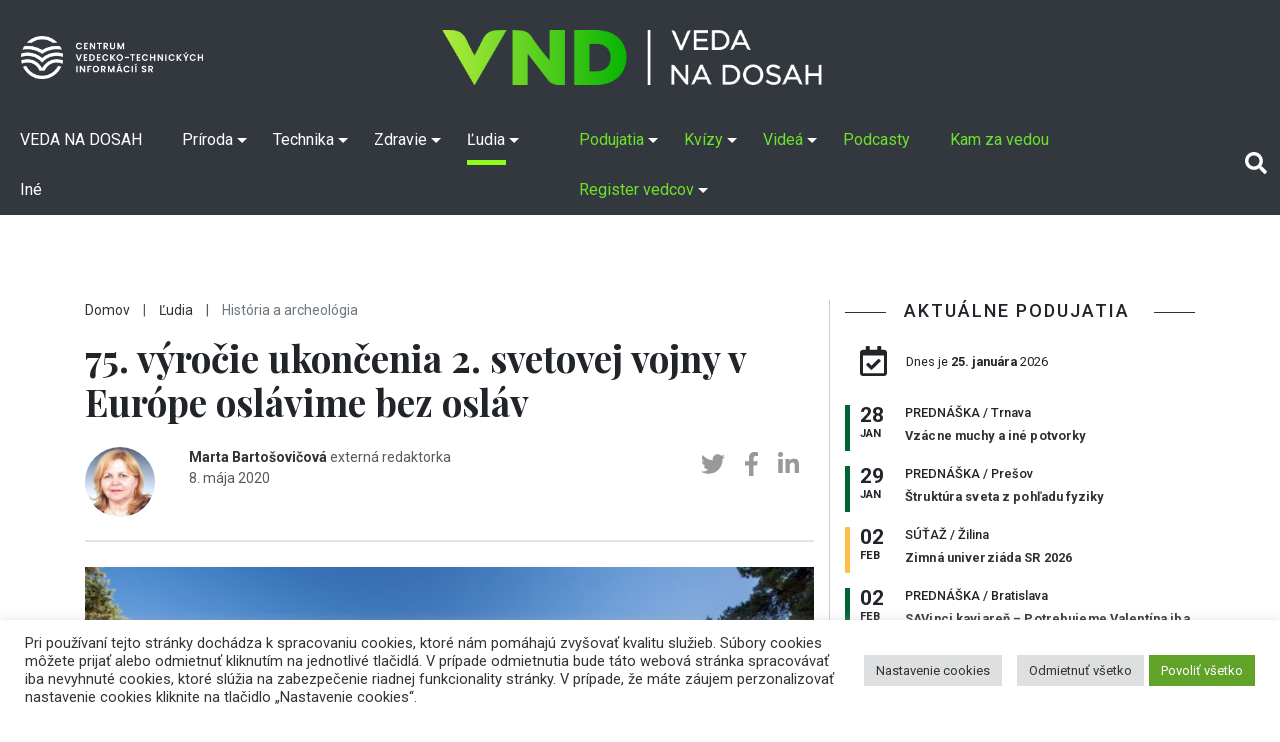

--- FILE ---
content_type: text/html; charset=UTF-8
request_url: https://vedanadosah.cvtisr.sk/ludia/historia-a-archeologia/75-vyrocie-ukoncenia-2-svetovej-vojny-v-europe-oslavime-bez-oslav/
body_size: 112081
content:
<!doctype html>
<html lang="sk-SK">
<head>

<meta charset="UTF-8" />
<meta name="viewport" content="width=device-width, initial-scale=1, shrink-to-fit=no">
<link rel="profile" href="https://gmpg.org/xfn/11" />
<link rel="stylesheet" href="https://vedanadosah.cvtisr.sk/wp-content/themes/vnd2020/style.css?v=190" type="text/css" />
<link href="https://vedanadosah.cvtisr.sk/wp-content/themes/vnd2020/assets/css/all.css" rel="stylesheet">
<script src="https://ajax.googleapis.com/ajax/libs/jquery/2.1.4/jquery.min.js"></script>
<meta name='robots' content='index, follow, max-image-preview:large, max-snippet:-1, max-video-preview:-1' />

	<!-- This site is optimized with the Yoast SEO plugin v26.7 - https://yoast.com/wordpress/plugins/seo/ -->
	<title>75. výročie ukončenia 2. svetovej vojny v Európe oslávime bez osláv - VEDA NA DOSAH</title>
	<link rel="canonical" href="https://vedanadosah.cvtisr.sk/ludia/historia-a-archeologia/75-vyrocie-ukoncenia-2-svetovej-vojny-v-europe-oslavime-bez-oslav/" />
	<meta property="og:locale" content="sk_SK" />
	<meta property="og:type" content="article" />
	<meta property="og:title" content="75. výročie ukončenia 2. svetovej vojny v Európe oslávime bez osláv - VEDA NA DOSAH" />
	<meta property="og:description" content="Areál piety Háj Nicovô v Liptovskom Mikuláši. Práve na tomto mieste sa koncom 2. svetovej vojny odohrávali jedny z najťažších a najdlhších bojov. Zdroj: Slovakia Travel Druhá svetová vojna začala 1. septembra 1939 prepadnutím Poľska nacistickým Nemeckom a pre Európu oficiálne skončila 8. mája 1945 o 23:01 podpisom kapitulácie v Berlíne. Naplánované oslavy sa však tento [&hellip;]" />
	<meta property="og:url" content="https://vedanadosah.cvtisr.sk/ludia/historia-a-archeologia/75-vyrocie-ukoncenia-2-svetovej-vojny-v-europe-oslavime-bez-oslav/" />
	<meta property="og:site_name" content="VEDA NA DOSAH" />
	<meta property="article:publisher" content="https://www.facebook.com/vedanadosah" />
	<meta property="article:published_time" content="2020-05-08T00:00:00+00:00" />
	<meta property="article:modified_time" content="2021-02-26T15:02:46+00:00" />
	<meta property="og:image" content="https://vedanadosah.cvtisr.sk/wp-content/uploads/importovane/img/articles/XdGtd1uv.jpg" />
	<meta property="og:image:width" content="760" />
	<meta property="og:image:height" content="380" />
	<meta property="og:image:type" content="image/jpeg" />
	<meta name="author" content="Marta Bartošovičová" />
	<meta name="twitter:card" content="summary_large_image" />
	<meta name="twitter:creator" content="@cvti_sr" />
	<meta name="twitter:site" content="@cvti_sr" />
	<meta name="twitter:label1" content="Autor" />
	<meta name="twitter:data1" content="Marta Bartošovičová" />
	<meta name="twitter:label2" content="Predpokladaný čas čítania" />
	<meta name="twitter:data2" content="5 minút" />
	<meta name="twitter:label3" content="Written by" />
	<meta name="twitter:data3" content="Marta Bartošovičová" />
	<script type="application/ld+json" class="yoast-schema-graph">{"@context":"https://schema.org","@graph":[{"@type":"Article","@id":"https://vedanadosah.cvtisr.sk/ludia/historia-a-archeologia/75-vyrocie-ukoncenia-2-svetovej-vojny-v-europe-oslavime-bez-oslav/#article","isPartOf":{"@id":"https://vedanadosah.cvtisr.sk/ludia/historia-a-archeologia/75-vyrocie-ukoncenia-2-svetovej-vojny-v-europe-oslavime-bez-oslav/"},"author":[{"@id":"https://vedanadosah.cvtisr.sk/#/schema/person/34e2094ea07bd713d92c45980fa6c2e4"}],"headline":"75. výročie ukončenia 2. svetovej vojny v Európe oslávime bez osláv","datePublished":"2020-05-08T00:00:00+00:00","dateModified":"2021-02-26T15:02:46+00:00","mainEntityOfPage":{"@id":"https://vedanadosah.cvtisr.sk/ludia/historia-a-archeologia/75-vyrocie-ukoncenia-2-svetovej-vojny-v-europe-oslavime-bez-oslav/"},"wordCount":934,"image":{"@id":"https://vedanadosah.cvtisr.sk/ludia/historia-a-archeologia/75-vyrocie-ukoncenia-2-svetovej-vojny-v-europe-oslavime-bez-oslav/#primaryimage"},"thumbnailUrl":"https://vedanadosah.cvtisr.sk/wp-content/uploads/importovane/img/articles/XdGtd1uv.jpg","keywords":["2020","história","vojna","výročie"],"articleSection":["História a archeológia"],"inLanguage":"sk-SK"},{"@type":"WebPage","@id":"https://vedanadosah.cvtisr.sk/ludia/historia-a-archeologia/75-vyrocie-ukoncenia-2-svetovej-vojny-v-europe-oslavime-bez-oslav/","url":"https://vedanadosah.cvtisr.sk/ludia/historia-a-archeologia/75-vyrocie-ukoncenia-2-svetovej-vojny-v-europe-oslavime-bez-oslav/","name":"75. výročie ukončenia 2. svetovej vojny v Európe oslávime bez osláv - VEDA NA DOSAH","isPartOf":{"@id":"https://vedanadosah.cvtisr.sk/#website"},"primaryImageOfPage":{"@id":"https://vedanadosah.cvtisr.sk/ludia/historia-a-archeologia/75-vyrocie-ukoncenia-2-svetovej-vojny-v-europe-oslavime-bez-oslav/#primaryimage"},"image":{"@id":"https://vedanadosah.cvtisr.sk/ludia/historia-a-archeologia/75-vyrocie-ukoncenia-2-svetovej-vojny-v-europe-oslavime-bez-oslav/#primaryimage"},"thumbnailUrl":"https://vedanadosah.cvtisr.sk/wp-content/uploads/importovane/img/articles/XdGtd1uv.jpg","datePublished":"2020-05-08T00:00:00+00:00","dateModified":"2021-02-26T15:02:46+00:00","author":{"@id":"https://vedanadosah.cvtisr.sk/#/schema/person/34e2094ea07bd713d92c45980fa6c2e4"},"inLanguage":"sk-SK","potentialAction":[{"@type":"ReadAction","target":["https://vedanadosah.cvtisr.sk/ludia/historia-a-archeologia/75-vyrocie-ukoncenia-2-svetovej-vojny-v-europe-oslavime-bez-oslav/"]}]},{"@type":"ImageObject","inLanguage":"sk-SK","@id":"https://vedanadosah.cvtisr.sk/ludia/historia-a-archeologia/75-vyrocie-ukoncenia-2-svetovej-vojny-v-europe-oslavime-bez-oslav/#primaryimage","url":"https://vedanadosah.cvtisr.sk/wp-content/uploads/importovane/img/articles/XdGtd1uv.jpg","contentUrl":"https://vedanadosah.cvtisr.sk/wp-content/uploads/importovane/img/articles/XdGtd1uv.jpg","width":760,"height":380,"caption":"Areál piety Háj Nicovô v Liptovskom Mikuláši. Zdroj: Slovakia Travel"},{"@type":"WebSite","@id":"https://vedanadosah.cvtisr.sk/#website","url":"https://vedanadosah.cvtisr.sk/","name":"VEDA NA DOSAH","description":"VEDA NA DOSAH – váš zdroj informácií o slovenskej vede","potentialAction":[{"@type":"SearchAction","target":{"@type":"EntryPoint","urlTemplate":"https://vedanadosah.cvtisr.sk/?s={search_term_string}"},"query-input":{"@type":"PropertyValueSpecification","valueRequired":true,"valueName":"search_term_string"}}],"inLanguage":"sk-SK"},{"@type":"Person","@id":"https://vedanadosah.cvtisr.sk/#/schema/person/34e2094ea07bd713d92c45980fa6c2e4","name":"Marta Bartošovičová","image":{"@type":"ImageObject","inLanguage":"sk-SK","@id":"https://vedanadosah.cvtisr.sk/#/schema/person/image/a6a987a672b785030c3401a34184fed4","url":"https://secure.gravatar.com/avatar/2fd1abf204b56f74d833fcc32834d3460de0f7e4b36c619405b6555d91e62a15?s=96&d=wp_user_avatar&r=g","contentUrl":"https://secure.gravatar.com/avatar/2fd1abf204b56f74d833fcc32834d3460de0f7e4b36c619405b6555d91e62a15?s=96&d=wp_user_avatar&r=g","caption":"Marta Bartošovičová"},"description":"externá redaktorka","url":"https://vedanadosah.cvtisr.sk/author/marta-bartosovicova/"}]}</script>
	<!-- / Yoast SEO plugin. -->


<link rel='dns-prefetch' href='//cdnjs.cloudflare.com' />
<link rel='dns-prefetch' href='//stackpath.bootstrapcdn.com' />
<link rel='dns-prefetch' href='//ajax.googleapis.com' />
<link rel='dns-prefetch' href='//cdn.jsdelivr.net' />
<link rel="alternate" type="application/rss+xml" title="RSS kanál: VEDA NA DOSAH &raquo;" href="https://vedanadosah.cvtisr.sk/feed/" />
<link rel="alternate" type="application/rss+xml" title="RSS kanál komentárov webu VEDA NA DOSAH &raquo;" href="https://vedanadosah.cvtisr.sk/comments/feed/" />
<link rel="alternate" title="oEmbed (JSON)" type="application/json+oembed" href="https://vedanadosah.cvtisr.sk/wp-json/oembed/1.0/embed?url=https%3A%2F%2Fvedanadosah.cvtisr.sk%2Fludia%2Fhistoria-a-archeologia%2F75-vyrocie-ukoncenia-2-svetovej-vojny-v-europe-oslavime-bez-oslav%2F" />
<link rel="alternate" title="oEmbed (XML)" type="text/xml+oembed" href="https://vedanadosah.cvtisr.sk/wp-json/oembed/1.0/embed?url=https%3A%2F%2Fvedanadosah.cvtisr.sk%2Fludia%2Fhistoria-a-archeologia%2F75-vyrocie-ukoncenia-2-svetovej-vojny-v-europe-oslavime-bez-oslav%2F&#038;format=xml" />
<style id='wp-img-auto-sizes-contain-inline-css' type='text/css'>
img:is([sizes=auto i],[sizes^="auto," i]){contain-intrinsic-size:3000px 1500px}
/*# sourceURL=wp-img-auto-sizes-contain-inline-css */
</style>
<style id='wp-emoji-styles-inline-css' type='text/css'>

	img.wp-smiley, img.emoji {
		display: inline !important;
		border: none !important;
		box-shadow: none !important;
		height: 1em !important;
		width: 1em !important;
		margin: 0 0.07em !important;
		vertical-align: -0.1em !important;
		background: none !important;
		padding: 0 !important;
	}
/*# sourceURL=wp-emoji-styles-inline-css */
</style>
<style id='wp-block-library-inline-css' type='text/css'>
:root{--wp-block-synced-color:#7a00df;--wp-block-synced-color--rgb:122,0,223;--wp-bound-block-color:var(--wp-block-synced-color);--wp-editor-canvas-background:#ddd;--wp-admin-theme-color:#007cba;--wp-admin-theme-color--rgb:0,124,186;--wp-admin-theme-color-darker-10:#006ba1;--wp-admin-theme-color-darker-10--rgb:0,107,160.5;--wp-admin-theme-color-darker-20:#005a87;--wp-admin-theme-color-darker-20--rgb:0,90,135;--wp-admin-border-width-focus:2px}@media (min-resolution:192dpi){:root{--wp-admin-border-width-focus:1.5px}}.wp-element-button{cursor:pointer}:root .has-very-light-gray-background-color{background-color:#eee}:root .has-very-dark-gray-background-color{background-color:#313131}:root .has-very-light-gray-color{color:#eee}:root .has-very-dark-gray-color{color:#313131}:root .has-vivid-green-cyan-to-vivid-cyan-blue-gradient-background{background:linear-gradient(135deg,#00d084,#0693e3)}:root .has-purple-crush-gradient-background{background:linear-gradient(135deg,#34e2e4,#4721fb 50%,#ab1dfe)}:root .has-hazy-dawn-gradient-background{background:linear-gradient(135deg,#faaca8,#dad0ec)}:root .has-subdued-olive-gradient-background{background:linear-gradient(135deg,#fafae1,#67a671)}:root .has-atomic-cream-gradient-background{background:linear-gradient(135deg,#fdd79a,#004a59)}:root .has-nightshade-gradient-background{background:linear-gradient(135deg,#330968,#31cdcf)}:root .has-midnight-gradient-background{background:linear-gradient(135deg,#020381,#2874fc)}:root{--wp--preset--font-size--normal:16px;--wp--preset--font-size--huge:42px}.has-regular-font-size{font-size:1em}.has-larger-font-size{font-size:2.625em}.has-normal-font-size{font-size:var(--wp--preset--font-size--normal)}.has-huge-font-size{font-size:var(--wp--preset--font-size--huge)}.has-text-align-center{text-align:center}.has-text-align-left{text-align:left}.has-text-align-right{text-align:right}.has-fit-text{white-space:nowrap!important}#end-resizable-editor-section{display:none}.aligncenter{clear:both}.items-justified-left{justify-content:flex-start}.items-justified-center{justify-content:center}.items-justified-right{justify-content:flex-end}.items-justified-space-between{justify-content:space-between}.screen-reader-text{border:0;clip-path:inset(50%);height:1px;margin:-1px;overflow:hidden;padding:0;position:absolute;width:1px;word-wrap:normal!important}.screen-reader-text:focus{background-color:#ddd;clip-path:none;color:#444;display:block;font-size:1em;height:auto;left:5px;line-height:normal;padding:15px 23px 14px;text-decoration:none;top:5px;width:auto;z-index:100000}html :where(.has-border-color){border-style:solid}html :where([style*=border-top-color]){border-top-style:solid}html :where([style*=border-right-color]){border-right-style:solid}html :where([style*=border-bottom-color]){border-bottom-style:solid}html :where([style*=border-left-color]){border-left-style:solid}html :where([style*=border-width]){border-style:solid}html :where([style*=border-top-width]){border-top-style:solid}html :where([style*=border-right-width]){border-right-style:solid}html :where([style*=border-bottom-width]){border-bottom-style:solid}html :where([style*=border-left-width]){border-left-style:solid}html :where(img[class*=wp-image-]){height:auto;max-width:100%}:where(figure){margin:0 0 1em}html :where(.is-position-sticky){--wp-admin--admin-bar--position-offset:var(--wp-admin--admin-bar--height,0px)}@media screen and (max-width:600px){html :where(.is-position-sticky){--wp-admin--admin-bar--position-offset:0px}}

/*# sourceURL=wp-block-library-inline-css */
</style><style id='global-styles-inline-css' type='text/css'>
:root{--wp--preset--aspect-ratio--square: 1;--wp--preset--aspect-ratio--4-3: 4/3;--wp--preset--aspect-ratio--3-4: 3/4;--wp--preset--aspect-ratio--3-2: 3/2;--wp--preset--aspect-ratio--2-3: 2/3;--wp--preset--aspect-ratio--16-9: 16/9;--wp--preset--aspect-ratio--9-16: 9/16;--wp--preset--color--black: #000000;--wp--preset--color--cyan-bluish-gray: #abb8c3;--wp--preset--color--white: #ffffff;--wp--preset--color--pale-pink: #f78da7;--wp--preset--color--vivid-red: #cf2e2e;--wp--preset--color--luminous-vivid-orange: #ff6900;--wp--preset--color--luminous-vivid-amber: #fcb900;--wp--preset--color--light-green-cyan: #7bdcb5;--wp--preset--color--vivid-green-cyan: #00d084;--wp--preset--color--pale-cyan-blue: #8ed1fc;--wp--preset--color--vivid-cyan-blue: #0693e3;--wp--preset--color--vivid-purple: #9b51e0;--wp--preset--gradient--vivid-cyan-blue-to-vivid-purple: linear-gradient(135deg,rgb(6,147,227) 0%,rgb(155,81,224) 100%);--wp--preset--gradient--light-green-cyan-to-vivid-green-cyan: linear-gradient(135deg,rgb(122,220,180) 0%,rgb(0,208,130) 100%);--wp--preset--gradient--luminous-vivid-amber-to-luminous-vivid-orange: linear-gradient(135deg,rgb(252,185,0) 0%,rgb(255,105,0) 100%);--wp--preset--gradient--luminous-vivid-orange-to-vivid-red: linear-gradient(135deg,rgb(255,105,0) 0%,rgb(207,46,46) 100%);--wp--preset--gradient--very-light-gray-to-cyan-bluish-gray: linear-gradient(135deg,rgb(238,238,238) 0%,rgb(169,184,195) 100%);--wp--preset--gradient--cool-to-warm-spectrum: linear-gradient(135deg,rgb(74,234,220) 0%,rgb(151,120,209) 20%,rgb(207,42,186) 40%,rgb(238,44,130) 60%,rgb(251,105,98) 80%,rgb(254,248,76) 100%);--wp--preset--gradient--blush-light-purple: linear-gradient(135deg,rgb(255,206,236) 0%,rgb(152,150,240) 100%);--wp--preset--gradient--blush-bordeaux: linear-gradient(135deg,rgb(254,205,165) 0%,rgb(254,45,45) 50%,rgb(107,0,62) 100%);--wp--preset--gradient--luminous-dusk: linear-gradient(135deg,rgb(255,203,112) 0%,rgb(199,81,192) 50%,rgb(65,88,208) 100%);--wp--preset--gradient--pale-ocean: linear-gradient(135deg,rgb(255,245,203) 0%,rgb(182,227,212) 50%,rgb(51,167,181) 100%);--wp--preset--gradient--electric-grass: linear-gradient(135deg,rgb(202,248,128) 0%,rgb(113,206,126) 100%);--wp--preset--gradient--midnight: linear-gradient(135deg,rgb(2,3,129) 0%,rgb(40,116,252) 100%);--wp--preset--font-size--small: 13px;--wp--preset--font-size--medium: 20px;--wp--preset--font-size--large: 36px;--wp--preset--font-size--x-large: 42px;--wp--preset--spacing--20: 0.44rem;--wp--preset--spacing--30: 0.67rem;--wp--preset--spacing--40: 1rem;--wp--preset--spacing--50: 1.5rem;--wp--preset--spacing--60: 2.25rem;--wp--preset--spacing--70: 3.38rem;--wp--preset--spacing--80: 5.06rem;--wp--preset--shadow--natural: 6px 6px 9px rgba(0, 0, 0, 0.2);--wp--preset--shadow--deep: 12px 12px 50px rgba(0, 0, 0, 0.4);--wp--preset--shadow--sharp: 6px 6px 0px rgba(0, 0, 0, 0.2);--wp--preset--shadow--outlined: 6px 6px 0px -3px rgb(255, 255, 255), 6px 6px rgb(0, 0, 0);--wp--preset--shadow--crisp: 6px 6px 0px rgb(0, 0, 0);}:where(.is-layout-flex){gap: 0.5em;}:where(.is-layout-grid){gap: 0.5em;}body .is-layout-flex{display: flex;}.is-layout-flex{flex-wrap: wrap;align-items: center;}.is-layout-flex > :is(*, div){margin: 0;}body .is-layout-grid{display: grid;}.is-layout-grid > :is(*, div){margin: 0;}:where(.wp-block-columns.is-layout-flex){gap: 2em;}:where(.wp-block-columns.is-layout-grid){gap: 2em;}:where(.wp-block-post-template.is-layout-flex){gap: 1.25em;}:where(.wp-block-post-template.is-layout-grid){gap: 1.25em;}.has-black-color{color: var(--wp--preset--color--black) !important;}.has-cyan-bluish-gray-color{color: var(--wp--preset--color--cyan-bluish-gray) !important;}.has-white-color{color: var(--wp--preset--color--white) !important;}.has-pale-pink-color{color: var(--wp--preset--color--pale-pink) !important;}.has-vivid-red-color{color: var(--wp--preset--color--vivid-red) !important;}.has-luminous-vivid-orange-color{color: var(--wp--preset--color--luminous-vivid-orange) !important;}.has-luminous-vivid-amber-color{color: var(--wp--preset--color--luminous-vivid-amber) !important;}.has-light-green-cyan-color{color: var(--wp--preset--color--light-green-cyan) !important;}.has-vivid-green-cyan-color{color: var(--wp--preset--color--vivid-green-cyan) !important;}.has-pale-cyan-blue-color{color: var(--wp--preset--color--pale-cyan-blue) !important;}.has-vivid-cyan-blue-color{color: var(--wp--preset--color--vivid-cyan-blue) !important;}.has-vivid-purple-color{color: var(--wp--preset--color--vivid-purple) !important;}.has-black-background-color{background-color: var(--wp--preset--color--black) !important;}.has-cyan-bluish-gray-background-color{background-color: var(--wp--preset--color--cyan-bluish-gray) !important;}.has-white-background-color{background-color: var(--wp--preset--color--white) !important;}.has-pale-pink-background-color{background-color: var(--wp--preset--color--pale-pink) !important;}.has-vivid-red-background-color{background-color: var(--wp--preset--color--vivid-red) !important;}.has-luminous-vivid-orange-background-color{background-color: var(--wp--preset--color--luminous-vivid-orange) !important;}.has-luminous-vivid-amber-background-color{background-color: var(--wp--preset--color--luminous-vivid-amber) !important;}.has-light-green-cyan-background-color{background-color: var(--wp--preset--color--light-green-cyan) !important;}.has-vivid-green-cyan-background-color{background-color: var(--wp--preset--color--vivid-green-cyan) !important;}.has-pale-cyan-blue-background-color{background-color: var(--wp--preset--color--pale-cyan-blue) !important;}.has-vivid-cyan-blue-background-color{background-color: var(--wp--preset--color--vivid-cyan-blue) !important;}.has-vivid-purple-background-color{background-color: var(--wp--preset--color--vivid-purple) !important;}.has-black-border-color{border-color: var(--wp--preset--color--black) !important;}.has-cyan-bluish-gray-border-color{border-color: var(--wp--preset--color--cyan-bluish-gray) !important;}.has-white-border-color{border-color: var(--wp--preset--color--white) !important;}.has-pale-pink-border-color{border-color: var(--wp--preset--color--pale-pink) !important;}.has-vivid-red-border-color{border-color: var(--wp--preset--color--vivid-red) !important;}.has-luminous-vivid-orange-border-color{border-color: var(--wp--preset--color--luminous-vivid-orange) !important;}.has-luminous-vivid-amber-border-color{border-color: var(--wp--preset--color--luminous-vivid-amber) !important;}.has-light-green-cyan-border-color{border-color: var(--wp--preset--color--light-green-cyan) !important;}.has-vivid-green-cyan-border-color{border-color: var(--wp--preset--color--vivid-green-cyan) !important;}.has-pale-cyan-blue-border-color{border-color: var(--wp--preset--color--pale-cyan-blue) !important;}.has-vivid-cyan-blue-border-color{border-color: var(--wp--preset--color--vivid-cyan-blue) !important;}.has-vivid-purple-border-color{border-color: var(--wp--preset--color--vivid-purple) !important;}.has-vivid-cyan-blue-to-vivid-purple-gradient-background{background: var(--wp--preset--gradient--vivid-cyan-blue-to-vivid-purple) !important;}.has-light-green-cyan-to-vivid-green-cyan-gradient-background{background: var(--wp--preset--gradient--light-green-cyan-to-vivid-green-cyan) !important;}.has-luminous-vivid-amber-to-luminous-vivid-orange-gradient-background{background: var(--wp--preset--gradient--luminous-vivid-amber-to-luminous-vivid-orange) !important;}.has-luminous-vivid-orange-to-vivid-red-gradient-background{background: var(--wp--preset--gradient--luminous-vivid-orange-to-vivid-red) !important;}.has-very-light-gray-to-cyan-bluish-gray-gradient-background{background: var(--wp--preset--gradient--very-light-gray-to-cyan-bluish-gray) !important;}.has-cool-to-warm-spectrum-gradient-background{background: var(--wp--preset--gradient--cool-to-warm-spectrum) !important;}.has-blush-light-purple-gradient-background{background: var(--wp--preset--gradient--blush-light-purple) !important;}.has-blush-bordeaux-gradient-background{background: var(--wp--preset--gradient--blush-bordeaux) !important;}.has-luminous-dusk-gradient-background{background: var(--wp--preset--gradient--luminous-dusk) !important;}.has-pale-ocean-gradient-background{background: var(--wp--preset--gradient--pale-ocean) !important;}.has-electric-grass-gradient-background{background: var(--wp--preset--gradient--electric-grass) !important;}.has-midnight-gradient-background{background: var(--wp--preset--gradient--midnight) !important;}.has-small-font-size{font-size: var(--wp--preset--font-size--small) !important;}.has-medium-font-size{font-size: var(--wp--preset--font-size--medium) !important;}.has-large-font-size{font-size: var(--wp--preset--font-size--large) !important;}.has-x-large-font-size{font-size: var(--wp--preset--font-size--x-large) !important;}
/*# sourceURL=global-styles-inline-css */
</style>

<style id='classic-theme-styles-inline-css' type='text/css'>
/*! This file is auto-generated */
.wp-block-button__link{color:#fff;background-color:#32373c;border-radius:9999px;box-shadow:none;text-decoration:none;padding:calc(.667em + 2px) calc(1.333em + 2px);font-size:1.125em}.wp-block-file__button{background:#32373c;color:#fff;text-decoration:none}
/*# sourceURL=/wp-includes/css/classic-themes.min.css */
</style>
<link rel='stylesheet' id='cookie-law-info-css' href='https://vedanadosah.cvtisr.sk/wp-content/plugins/cookie-law-info/public/css/cookie-law-info-public.css?ver=2.1.2' type='text/css' media='all' />
<link rel='stylesheet' id='cookie-law-info-gdpr-css' href='https://vedanadosah.cvtisr.sk/wp-content/plugins/cookie-law-info/public/css/cookie-law-info-gdpr.css?ver=2.1.2' type='text/css' media='all' />
<link rel='stylesheet' id='bootstrap_css-css' href='https://vedanadosah.cvtisr.sk/wp-content/themes/vnd2020/assets/css/bootstrap.min.css?ver=64e3e43782040e937a7aa1e97c8bd829' type='text/css' media='all' />
<link rel='stylesheet' id='jquery-ui-css' href='https://ajax.googleapis.com/ajax/libs/jqueryui/1.8/themes/base/jquery-ui.css?ver=64e3e43782040e937a7aa1e97c8bd829' type='text/css' media='all' />
<link rel='stylesheet' id='silk-css-css' href='//cdn.jsdelivr.net/npm/slick-carousel@1.8.1/slick/slick.css?ver=64e3e43782040e937a7aa1e97c8bd829' type='text/css' media='all' />
<link rel='stylesheet' id='silk-css-tema-css' href='https://vedanadosah.cvtisr.sk/wp-content/themes/vnd2020/assets/css/slick-theme.css?ver=64e3e43782040e937a7aa1e97c8bd829' type='text/css' media='all' />
<link rel='stylesheet' id='bootstrap-css-css' href='https://stackpath.bootstrapcdn.com/bootstrap/4.3.1/css/bootstrap.min.css' type='text/css' media='all'  crossorigin="anonymous" />
<link rel='stylesheet' id='taxopress-frontend-css-css' href='https://vedanadosah.cvtisr.sk/wp-content/plugins/simple-tags/assets/frontend/css/frontend.css?ver=3.43.0' type='text/css' media='all' />
<script type="text/javascript" src="https://vedanadosah.cvtisr.sk/wp-includes/js/jquery/jquery.min.js?ver=3.7.1" id="jquery-core-js"></script>
<script type="text/javascript" src="https://vedanadosah.cvtisr.sk/wp-includes/js/jquery/jquery-migrate.min.js?ver=3.4.1" id="jquery-migrate-js"></script>
<script type="text/javascript" id="cookie-law-info-js-extra">
/* <![CDATA[ */
var Cli_Data = {"nn_cookie_ids":["YSC","VISITOR_INFO1_LIVE","yt-remote-device-id","yt-remote-connected-devices","fr","CONSENT","UID"],"cookielist":[],"non_necessary_cookies":{"analytics":["CONSENT","UID"],"advertisement":["YSC","VISITOR_INFO1_LIVE","yt-remote-device-id","yt-remote-connected-devices","fr"]},"ccpaEnabled":"","ccpaRegionBased":"","ccpaBarEnabled":"","strictlyEnabled":["necessary","obligatoire"],"ccpaType":"gdpr","js_blocking":"1","custom_integration":"","triggerDomRefresh":"","secure_cookies":""};
var cli_cookiebar_settings = {"animate_speed_hide":"500","animate_speed_show":"500","background":"#FFF","border":"#b1a6a6c2","border_on":"","button_1_button_colour":"#61a229","button_1_button_hover":"#4e8221","button_1_link_colour":"#fff","button_1_as_button":"1","button_1_new_win":"","button_2_button_colour":"#333","button_2_button_hover":"#292929","button_2_link_colour":"#444","button_2_as_button":"","button_2_hidebar":"","button_3_button_colour":"#dedfe0","button_3_button_hover":"#b2b2b3","button_3_link_colour":"#333333","button_3_as_button":"1","button_3_new_win":"","button_4_button_colour":"#dedfe0","button_4_button_hover":"#b2b2b3","button_4_link_colour":"#333333","button_4_as_button":"1","button_7_button_colour":"#61a229","button_7_button_hover":"#4e8221","button_7_link_colour":"#fff","button_7_as_button":"1","button_7_new_win":"","font_family":"inherit","header_fix":"","notify_animate_hide":"1","notify_animate_show":"","notify_div_id":"#cookie-law-info-bar","notify_position_horizontal":"right","notify_position_vertical":"bottom","scroll_close":"","scroll_close_reload":"","accept_close_reload":"","reject_close_reload":"","showagain_tab":"1","showagain_background":"#fff","showagain_border":"#000","showagain_div_id":"#cookie-law-info-again","showagain_x_position":"1%","text":"#333333","show_once_yn":"","show_once":"10000","logging_on":"","as_popup":"","popup_overlay":"1","bar_heading_text":"","cookie_bar_as":"banner","popup_showagain_position":"bottom-right","widget_position":"left"};
var log_object = {"ajax_url":"https://vedanadosah.cvtisr.sk/wp-admin/admin-ajax.php"};
//# sourceURL=cookie-law-info-js-extra
/* ]]> */
</script>
<script type="text/javascript" src="https://vedanadosah.cvtisr.sk/wp-content/plugins/cookie-law-info/public/js/cookie-law-info-public.js?ver=2.1.2" id="cookie-law-info-js"></script>
<script type="text/javascript" src="https://vedanadosah.cvtisr.sk/wp-content/plugins/simple-tags/assets/frontend/js/frontend.js?ver=3.43.0" id="taxopress-frontend-js-js"></script>
<link rel="https://api.w.org/" href="https://vedanadosah.cvtisr.sk/wp-json/" /><link rel="alternate" title="JSON" type="application/json" href="https://vedanadosah.cvtisr.sk/wp-json/wp/v2/posts/9200" /><link rel="EditURI" type="application/rsd+xml" title="RSD" href="https://vedanadosah.cvtisr.sk/xmlrpc.php?rsd" />

<link rel='shortlink' href='https://vedanadosah.cvtisr.sk/?p=9200' />
<link rel="icon" href="https://vedanadosah.cvtisr.sk/wp-content/uploads/2021/07/cropped-VND_favicon_novy-32x32.png" sizes="32x32" />
<link rel="icon" href="https://vedanadosah.cvtisr.sk/wp-content/uploads/2021/07/cropped-VND_favicon_novy-192x192.png" sizes="192x192" />
<link rel="apple-touch-icon" href="https://vedanadosah.cvtisr.sk/wp-content/uploads/2021/07/cropped-VND_favicon_novy-180x180.png" />
<meta name="msapplication-TileImage" content="https://vedanadosah.cvtisr.sk/wp-content/uploads/2021/07/cropped-VND_favicon_novy-270x270.png" />
<meta name="google-site-verification" content="mKj5RcdJGOwflM_hvHcos_hHrxQXJsa72nzD-z5C8XQ" />
<link href="https://vedanadosah.cvtisr.sk/wp-content/themes/vnd2020/assets//css/select2.min.css" rel="stylesheet" />
<link href="https://vedanadosah.cvtisr.sk/wp-content/themes/vnd2020/assets/css/lightgallery.css" rel="stylesheet">
<link type="text/css" rel="stylesheet" href="https://vedanadosah.cvtisr.sk/wp-content/themes/vnd2020/assets/css/lightslider.css" />	

<!-- Matomo -->
<script>
  var _paq = window._paq = window._paq || [];
  /* tracker methods like "setCustomDimension" should be called before "trackPageView" */
  _paq.push(["setDoNotTrack", true]);
  _paq.push(["disableCookies"]);
  _paq.push(['trackPageView']);
  _paq.push(['enableLinkTracking']);
  (function() {
    var u="//analytics.cvtisr.sk/";
    _paq.push(['setTrackerUrl', u+'matomo.php']);
    _paq.push(['setSiteId', '1']);
    var d=document, g=d.createElement('script'), s=d.getElementsByTagName('script')[0];
    g.async=true; g.src=u+'matomo.js'; s.parentNode.insertBefore(g,s);
  })();
</script>
<!-- End Matomo Code -->





<link rel='stylesheet' id='cookie-law-info-table-css' href='https://vedanadosah.cvtisr.sk/wp-content/plugins/cookie-law-info/public/css/cookie-law-info-table.css?ver=2.1.2' type='text/css' media='all' />
</head>
<body>

<a class="skip-to-content-link" href="#skipcont">
Preskočiť na obsah
</a>
<a class="skip-to-footer-link" href="#skipfoot">
Preskočiť na pätu (NCP VaT)
</a>
	<header>
		<div class="logotop d-none  d-lg-block d-xl-block bg-darkmenu">
	<a class="navbar-brand d-block  " href="https://vedanadosah.cvtisr.sk/" title="VEDA NA DOSAH – váš zdroj informácií o slovenskej vede">
	<img class="cvtilogohead" src="https://vedanadosah.cvtisr.sk/wp-content/themes/vnd2020/assets/img/cvti-logo-horizontal-white.png" alt="">
	<img src="https://vedanadosah.cvtisr.sk/wp-content/themes/vnd2020/assets/img/vndlogonew.png" alt="VEDA NA DOSAH – váš zdroj informácií o slovenskej vede"></a>
	</div>
		<nav class="navbar navbar-expand-lg navbar-dark  bg-darkmenu">
			<a class="navbar-brand d-block  d-lg-none d-xl-none" href="https://vedanadosah.cvtisr.sk/" title="VEDA NA DOSAH – váš zdroj informácií o slovenskej vede"> <img alt="VEDA NA DOSAH – váš zdroj informácií o slovenskej vede" src="https://vedanadosah.cvtisr.sk/wp-content/themes/vnd2020/assets/img/vndlogonew.png"></a>
			<img class="cvtilogoheadmob " src="https://vedanadosah.cvtisr.sk/wp-content/themes/vnd2020/assets/img/cvti-logo-horizontal-white.png" alt="">
			<button class="navbar-toggler" type="button" data-toggle="collapse" data-target="#navbarCollapse" aria-controls="navbarCollapse" aria-expanded="false" aria-label="Toggle navigation">
				<span class="navbar-toggler-icon"></span>
			</button>
			<div class="collapse navbar-collapse" id="navbarCollapse">
				<div id="cssmenu" class="navbar-nav  m-biele"><ul id="menu-mainmenu" class="menu"><li id="menu-item-25406" class="menu-item menu-item-type-custom menu-item-object-custom"><a title="homepage VEDA NA DOSAH" href="/"><span>VEDA NA DOSAH</span></a></li>
<li id="menu-item-17663" class="menu-item menu-item-type-taxonomy menu-item-object-category menu-item-has-children has-sub"><a title="Rubrika Príroda" href="https://vedanadosah.cvtisr.sk/kategoria/priroda/"><span>Príroda</span></a>
<ul>
	<li id="menu-item-17697" class="menu-item menu-item-type-taxonomy menu-item-object-category"><a title="Podrubrika Matematika" href="https://vedanadosah.cvtisr.sk/kategoria/priroda/matematika/"><span>Matematika</span></a></li>
	<li id="menu-item-17666" class="menu-item menu-item-type-taxonomy menu-item-object-category"><a title="Podrubrika Fyzika" href="https://vedanadosah.cvtisr.sk/kategoria/priroda/fyzika/"><span>Fyzika</span></a></li>
	<li id="menu-item-17688" class="menu-item menu-item-type-taxonomy menu-item-object-category"><a title="Podrubrika Chémia" href="https://vedanadosah.cvtisr.sk/kategoria/priroda/chemia/"><span>Chémia</span></a></li>
	<li id="menu-item-17667" class="menu-item menu-item-type-taxonomy menu-item-object-category"><a title="Podrubrika Zem" href="https://vedanadosah.cvtisr.sk/kategoria/priroda/zem/"><span>Zem</span></a></li>
	<li id="menu-item-17665" class="menu-item menu-item-type-taxonomy menu-item-object-category"><a title="Podrubrika Biológia" href="https://vedanadosah.cvtisr.sk/kategoria/priroda/biologia/"><span>Biológia</span></a></li>
	<li id="menu-item-17698" class="menu-item menu-item-type-taxonomy menu-item-object-category"><a title="Podrubrika Vesmír" href="https://vedanadosah.cvtisr.sk/kategoria/priroda/vesmir/"><span>Vesmír</span></a></li>
	<li id="menu-item-17690" class="menu-item menu-item-type-taxonomy menu-item-object-category"><a title="Podrubrika Životné prostredie" href="https://vedanadosah.cvtisr.sk/kategoria/priroda/zivotne-prostredie/"><span>Životné prostredie</span></a></li>
</ul>
</li>
<li id="menu-item-17661" class="menu-item menu-item-type-taxonomy menu-item-object-category menu-item-has-children has-sub"><a title="Rubrika Technika" href="https://vedanadosah.cvtisr.sk/kategoria/technika/"><span>Technika</span></a>
<ul>
	<li id="menu-item-17691" class="menu-item menu-item-type-taxonomy menu-item-object-category"><a title="Podrubrika Stavebníctvo" href="https://vedanadosah.cvtisr.sk/kategoria/technika/stavebnictvo/"><span>Stavebníctvo</span></a></li>
	<li id="menu-item-17769" class="menu-item menu-item-type-taxonomy menu-item-object-category"><a title="Podrubrika Elektrotechnika" href="https://vedanadosah.cvtisr.sk/kategoria/technika/elektrotechnika/"><span>Elektrotechnika</span></a></li>
	<li id="menu-item-17689" class="menu-item menu-item-type-taxonomy menu-item-object-category"><a title="Podrubrika Informačné a komunikačné technológie" href="https://vedanadosah.cvtisr.sk/kategoria/technika/informacne-a-komunikacne-technologie/"><span>Informačné a komunikačné technológie</span></a></li>
	<li id="menu-item-17693" class="menu-item menu-item-type-taxonomy menu-item-object-category"><a title="Podrubrika Strojárstvo" href="https://vedanadosah.cvtisr.sk/kategoria/technika/strojarstvo/"><span>Strojárstvo</span></a></li>
	<li id="menu-item-17692" class="menu-item menu-item-type-taxonomy menu-item-object-category"><a title="Podrubrika Materiály" href="https://vedanadosah.cvtisr.sk/kategoria/technika/materialy/"><span>Materiály</span></a></li>
	<li id="menu-item-17694" class="menu-item menu-item-type-taxonomy menu-item-object-category"><a title="Podrubrika Nanotechnológie" href="https://vedanadosah.cvtisr.sk/kategoria/technika/nanotechnologie/"><span>Nanotechnológie</span></a></li>
</ul>
</li>
<li id="menu-item-17662" class="menu-item menu-item-type-taxonomy menu-item-object-category menu-item-has-children has-sub"><a title="Rubrika Zdravie" href="https://vedanadosah.cvtisr.sk/kategoria/zdravie/"><span>Zdravie</span></a>
<ul>
	<li id="menu-item-17696" class="menu-item menu-item-type-taxonomy menu-item-object-category"><a title="Podrubrika Medicína" href="https://vedanadosah.cvtisr.sk/kategoria/zdravie/medicina/"><span>Medicína</span></a></li>
	<li id="menu-item-17770" class="menu-item menu-item-type-taxonomy menu-item-object-category"><a title="Podrubrika Farmácia" href="https://vedanadosah.cvtisr.sk/kategoria/zdravie/farmacia/"><span>Farmácia</span></a></li>
	<li id="menu-item-17695" class="menu-item menu-item-type-taxonomy menu-item-object-category"><a title="Podrubrika Biotechnológie" href="https://vedanadosah.cvtisr.sk/kategoria/zdravie/biotechnologie/"><span>Biotechnológie</span></a></li>
</ul>
</li>
<li id="menu-item-17664" class="menu-item menu-item-type-taxonomy menu-item-object-category current-post-ancestor menu-item-has-children has-sub"><a title="Rubrika Ľudia" href="https://vedanadosah.cvtisr.sk/kategoria/ludia/"><span>Ľudia</span></a>
<ul>
	<li id="menu-item-17775" class="menu-item menu-item-type-taxonomy menu-item-object-category current-post-ancestor current-menu-parent current-post-parent"><a title="Podrubrika História a archeológia" href="https://vedanadosah.cvtisr.sk/kategoria/ludia/historia-a-archeologia/"><span>História a archeológia</span></a></li>
	<li id="menu-item-17776" class="menu-item menu-item-type-taxonomy menu-item-object-category"><a title="Podrubrika Filológia a kultúra" href="https://vedanadosah.cvtisr.sk/kategoria/ludia/filologia-a-kultura/"><span>Filológia a kultúra</span></a></li>
	<li id="menu-item-17777" class="menu-item menu-item-type-taxonomy menu-item-object-category"><a title="Podrubrika Filozofia, etika a teológia" href="https://vedanadosah.cvtisr.sk/kategoria/ludia/filozofia-etika-a-teologia/"><span>Filozofia, etika a teológia</span></a></li>
	<li id="menu-item-17771" class="menu-item menu-item-type-taxonomy menu-item-object-category"><a title="Podrubrika Psychológia a pedagogika" href="https://vedanadosah.cvtisr.sk/kategoria/ludia/psychologia-a-pedagogika/"><span>Psychológia a pedagogika</span></a></li>
	<li id="menu-item-17772" class="menu-item menu-item-type-taxonomy menu-item-object-category"><a title="Podrubrika Ekonómia" href="https://vedanadosah.cvtisr.sk/kategoria/ludia/ekonomia/"><span>Ekonómia</span></a></li>
	<li id="menu-item-17773" class="menu-item menu-item-type-taxonomy menu-item-object-category"><a title="Podrubrika Sociológia" href="https://vedanadosah.cvtisr.sk/kategoria/ludia/sociologia/"><span>Sociológia</span></a></li>
	<li id="menu-item-17774" class="menu-item menu-item-type-taxonomy menu-item-object-category"><a title="Podrubrika Právo a politológia" href="https://vedanadosah.cvtisr.sk/kategoria/ludia/pravo-a-politologia/"><span>Právo a politológia</span></a></li>
</ul>
</li>
<li id="menu-item-17660" class="menu-item menu-item-type-taxonomy menu-item-object-category"><a title="Iné" href="https://vedanadosah.cvtisr.sk/kategoria/ine/"><span>Iné</span></a></li>
</ul></div>				<div id="cssmenu" class="navbar-nav  mr-auto m-zelene"><ul id="menu-mainmenu2" class="menu"><li id="menu-item-17670" class="menu-item menu-item-type-custom menu-item-object-custom menu-item-has-children has-sub"><a title="Podujatia" href="/podujatia"><span>Podujatia</span></a>
<ul>
	<li id="menu-item-20818" class="menu-item menu-item-type-taxonomy menu-item-object-tribe_events_cat"><a title="Podrubrika CVTI SR" href="https://vedanadosah.cvtisr.sk/podujatia/kategoria/cvti-sr/"><span>CVTI SR</span></a></li>
	<li id="menu-item-56075" class="menu-item menu-item-type-custom menu-item-object-custom"><a href="https://vedanadosah.cvtisr.sk/cena-za-vedu-a-techniku/cena-za-vedu-a-techniku-2025/"><span>Cena za vedu a techniku</span></a></li>
	<li id="menu-item-59524" class="menu-item menu-item-type-custom menu-item-object-custom"><a href="https://vedanadosah.cvtisr.sk/zvedave-debaty/"><span>Zvedavé debaty</span></a></li>
	<li id="menu-item-60396" class="menu-item menu-item-type-custom menu-item-object-custom"><a href="https://vedanadosah.cvtisr.sk/vedecky-ambasador/"><span>Vedecký ambasádor</span></a></li>
	<li id="menu-item-20449" class="menu-item menu-item-type-taxonomy menu-item-object-tribe_events_cat"><a title="Podrubrika Exkurzia" href="https://vedanadosah.cvtisr.sk/podujatia/kategoria/exkurzia/"><span>Exkurzia</span></a></li>
	<li id="menu-item-20450" class="menu-item menu-item-type-taxonomy menu-item-object-tribe_events_cat"><a title="Podrubrika Festival" href="https://vedanadosah.cvtisr.sk/podujatia/kategoria/festival/"><span>Festival</span></a></li>
	<li id="menu-item-20451" class="menu-item menu-item-type-taxonomy menu-item-object-tribe_events_cat"><a title="Podrubrika Iné" href="https://vedanadosah.cvtisr.sk/podujatia/kategoria/ine/"><span>Iné</span></a></li>
	<li id="menu-item-20452" class="menu-item menu-item-type-taxonomy menu-item-object-tribe_events_cat"><a title="Podrubrika Konferencia" href="https://vedanadosah.cvtisr.sk/podujatia/kategoria/konferencia/"><span>Konferencia</span></a></li>
	<li id="menu-item-17767" class="menu-item menu-item-type-taxonomy menu-item-object-tribe_events_cat"><a title="Podrubrika Prednáška" href="https://vedanadosah.cvtisr.sk/podujatia/kategoria/prednaska/"><span>Prednáška</span></a></li>
	<li id="menu-item-20453" class="menu-item menu-item-type-taxonomy menu-item-object-tribe_events_cat"><a title="Podrubrika Seminár" href="https://vedanadosah.cvtisr.sk/podujatia/kategoria/seminar/"><span>Seminár</span></a></li>
	<li id="menu-item-17768" class="menu-item menu-item-type-taxonomy menu-item-object-tribe_events_cat"><a title="Podrubrika Súťaž" href="https://vedanadosah.cvtisr.sk/podujatia/kategoria/sutaz/"><span>Súťaž</span></a></li>
	<li id="menu-item-20454" class="menu-item menu-item-type-taxonomy menu-item-object-tribe_events_cat"><a title="Podrubrika Výstava" href="https://vedanadosah.cvtisr.sk/podujatia/kategoria/vystava/"><span>Výstava</span></a></li>
	<li id="menu-item-20455" class="menu-item menu-item-type-taxonomy menu-item-object-tribe_events_cat"><a title="Podrubrika Výzva" href="https://vedanadosah.cvtisr.sk/podujatia/kategoria/vyzva/"><span>Výzva</span></a></li>
	<li id="menu-item-20456" class="menu-item menu-item-type-taxonomy menu-item-object-tribe_events_cat"><a title="Podrubrika Workshop" href="https://vedanadosah.cvtisr.sk/podujatia/kategoria/workshop/"><span>Workshop</span></a></li>
</ul>
</li>
<li id="menu-item-23284" class="menu-item menu-item-type-taxonomy menu-item-object-category menu-item-has-children has-sub"><a title="Kvízy" href="https://vedanadosah.cvtisr.sk/kategoria/kvizy/"><span>Kvízy</span></a>
<ul>
	<li id="menu-item-26150" class="menu-item menu-item-type-taxonomy menu-item-object-category"><a title="Podrubrika Príroda" href="https://vedanadosah.cvtisr.sk/kategoria/kvizy/kvizy-priroda/"><span>Príroda</span></a></li>
	<li id="menu-item-26151" class="menu-item menu-item-type-taxonomy menu-item-object-category"><a title="Podrubrika Technika" href="https://vedanadosah.cvtisr.sk/kategoria/kvizy/kvizy-technika/"><span>Technika</span></a></li>
	<li id="menu-item-26149" class="menu-item menu-item-type-taxonomy menu-item-object-category"><a title="Podrubrika Ľudia" href="https://vedanadosah.cvtisr.sk/kategoria/kvizy/kvizy-ludia/"><span>Ľudia</span></a></li>
	<li id="menu-item-26152" class="menu-item menu-item-type-taxonomy menu-item-object-category"><a title="Podrubrika Zdravie" href="https://vedanadosah.cvtisr.sk/kategoria/kvizy/kvizy-zdravie/"><span>Zdravie</span></a></li>
</ul>
</li>
<li id="menu-item-19149" class="menu-item menu-item-type-taxonomy menu-item-object-category menu-item-has-children has-sub"><a title="Videá" href="https://vedanadosah.cvtisr.sk/kategoria/video/"><span>Videá</span></a>
<ul>
	<li id="menu-item-21020" class="menu-item menu-item-type-taxonomy menu-item-object-category"><a title="Podrubrika Prednášky" href="https://vedanadosah.cvtisr.sk/kategoria/video/prednasky/"><span>Prednášky</span></a></li>
	<li id="menu-item-21029" class="menu-item menu-item-type-taxonomy menu-item-object-category"><a title="Podrubrika Portréty" href="https://vedanadosah.cvtisr.sk/kategoria/video/portrety/"><span>Portréty</span></a></li>
	<li id="menu-item-21027" class="menu-item menu-item-type-taxonomy menu-item-object-category"><a title="Podrubrika Filmy" href="https://vedanadosah.cvtisr.sk/kategoria/video/filmy/"><span>Filmy</span></a></li>
	<li id="menu-item-21028" class="menu-item menu-item-type-taxonomy menu-item-object-category"><a title="Podrubrika Ostatné" href="https://vedanadosah.cvtisr.sk/kategoria/video/ostatne/"><span>Ostatné</span></a></li>
</ul>
</li>
<li id="menu-item-17672" class="menu-item menu-item-type-custom menu-item-object-custom"><a title="Podcasty" href="/podcasty"><span>Podcasty</span></a></li>
<li id="menu-item-36084" class="menu-item menu-item-type-custom menu-item-object-custom"><a title="Kam za vedou" href="/kam-za-vedou/"><span>Kam za vedou</span></a></li>
<li id="menu-item-60403" class="menu-item menu-item-type-custom menu-item-object-custom menu-item-has-children has-sub"><a href="/register-vedcov/"><span>Register vedcov</span></a>
<ul>
	<li id="menu-item-60404" class="menu-item menu-item-type-custom menu-item-object-custom"><a href="/vedci-abeceda/"><span>Abecedný zoznam vedcov</span></a></li>
	<li id="menu-item-60405" class="menu-item menu-item-type-custom menu-item-object-custom"><a href="/vedci-oblasti/"><span>Podľa oblasti výskumu</span></a></li>
	<li id="menu-item-60406" class="menu-item menu-item-type-custom menu-item-object-custom"><a href="/vedci-kategoria/"><span>Podľa vedeckej disciplíny</span></a></li>
</ul>
</li>
</ul></div>     
				<ul class="hladlib">
					<li class="search">
						<a href="#" title="Vyhľadávanie">
							<i class="fas fa-search fa-lg pointer"></i>
						</a>
					</li>
				</ul>
			</div>
		</nav>
		<div class="search-bar">
			<form class="d-flex w-100 justify-content-center" method="GET" action="/">
                <input class="align-self-center search-input form-control" type="text" id="search" name="s" title="Vyhľadávanie" value="" placeholder="Čo potrebujete nájsť" autofocus="autofocus"> 
				<button type="submit" title="Vyhľadávanie" class="align-self-center"><i class="fas fa-search"></i>
                </button>
            </form>
        </div>
	</header><main role="main " >
	<div class="container">
		<div class="row">
			 <div class="col-md-8 clanok">
				<div class="post-9200 post type-post status-publish format-standard has-post-thumbnail hentry category-historia-a-archeologia tag-226798 tag-historia tag-vojna tag-vyrocie" id="post-9200">
					<nav aria-label="breadcrumb">
						<ol class="breadcrumb-lib">
							<li><a href="/" title="Domov">Domov</a></li>
							<li class="separator"> | </li>
							<li  class="breadcrumb-item " ><a href="https://vedanadosah.cvtisr.sk/kategoria/ludia/" title="Ľudia">Ľudia</a><li class="separator"> | </li><li  class="breadcrumb-item active" ><a href="https://vedanadosah.cvtisr.sk/kategoria/ludia/historia-a-archeologia/" title="História a archeológia">História a archeológia</a></li>						</ol>
					</nav>
			
					<h1 class="titulok-post">75. výročie ukončenia 2. svetovej vojny v Európe oslávime bez osláv</h1>
					<div class="row ">
						<div class="col-md-8">
							<div class="dropky">
								<div class="autori">
									<div class="autori-img">
																		<div  class="autor-thumb">
										<img src="https://vedanadosah.cvtisr.sk/wp-content/uploads/2020/08/marta_bartosovicova.jpg" class="" title="Marta Bartošovičová" alt="Marta Bartošovičová">
									</div>
																		</div>
									<div class="autor-li" >
										<ul>
																				<li><a href="/author/marta-bartosovicova" target="_blank" title="Marta Bartošovičová">Marta Bartošovičová</a> <span>externá redaktorka</span></li>
																				<li><span >8. mája 2020 </span></li>
										</ul>
									</div>
								</div>
							</div>
						</div>
						<div class="col-md-4">
							<ul class="sieteclanok">
								<li><a  href="http://twitter.com/intent/tweet?text=75. výročie ukončenia 2. svetovej vojny v Európe oslávime bez osláv&amp;url=https://vedanadosah.cvtisr.sk/ludia/historia-a-archeologia/75-vyrocie-ukoncenia-2-svetovej-vojny-v-europe-oslavime-bez-oslav/" target="_blank" rel="noopener noreferrer" title="twitter"><i class="fab fa-twitter"></i></a></li>
								<li><a href="https://www.facebook.com/sharer?u=https://vedanadosah.cvtisr.sk/ludia/historia-a-archeologia/75-vyrocie-ukoncenia-2-svetovej-vojny-v-europe-oslavime-bez-oslav/&amp;t=75. výročie ukončenia 2. svetovej vojny v Európe oslávime bez osláv" target="_blank" rel="noopener noreferrer"  title="facebook"><i class="fab fa-facebook-f"></i></a></li>
								<li><a href="http://www.linkedin.com/shareArticle?mini=true&amp;url=https://vedanadosah.cvtisr.sk/ludia/historia-a-archeologia/75-vyrocie-ukoncenia-2-svetovej-vojny-v-europe-oslavime-bez-oslav/&amp;title=75. výročie ukončenia 2. svetovej vojny v Európe oslávime bez osláv&amp;summary=&amp;source=VEDA NA DOSAH" target="_new" rel="noopener noreferrer"  title="linkedin"><i class="fab fa-linkedin-in"></i></a></li>
							</ul>
							
						</div>
						<div class="col-md-12"><hr class=" mb25 bg-bottom"></div>
					</div>

					<div class="entry">
															
					
										
					
					
					
																									<img width="760" height="380" src="https://vedanadosah.cvtisr.sk/wp-content/uploads/importovane/img/articles/XdGtd1uv.jpg" class="img-responsive thumblib wp-post-image" alt="Areál piety Háj Nicovô v Liptovskom Mikuláši. Zdroj: Slovakia Travel" decoding="async" fetchpriority="high" srcset="https://vedanadosah.cvtisr.sk/wp-content/uploads/importovane/img/articles/XdGtd1uv.jpg 760w, https://vedanadosah.cvtisr.sk/wp-content/uploads/importovane/img/articles/XdGtd1uv-300x150.jpg 300w, https://vedanadosah.cvtisr.sk/wp-content/uploads/importovane/img/articles/XdGtd1uv-220x110.jpg 220w" sizes="(max-width: 760px) 100vw, 760px" />																							
										
					
											<p><em>Areál piety Háj Nicovô v Liptovskom Mikuláši. Práve na tomto mieste sa koncom 2. svetovej vojny odohrávali jedny z najťažších a najdlhších bojov. Zdroj: <a href="https://slovakia.travel/pamaetnik-a-vojensky-cintorin-haj-nicovo" target="_blank" rel="noopener">Slovakia Travel</a></em></p>
</p>
<p><strong>Druhá svetová vojna začala 1. septembra 1939 prepadnutím Poľska nacistickým Nemeckom a pre Európu oficiálne skončila 8. mája 1945 o 23:01 podpisom kapitulácie v Berlíne. Naplánované oslavy sa však tento rok pre pandémiu nekonajú. </strong></p>
<p>Dejiskom celoslovenských osláv mal byť Liptovský Mikuláš. Bývalá vláda na ne a na komplexnú obnovu vojenského cintorína s pamätníkom na vrchu Háj Nicovô vyčlenila ešte vo februári 900 tisíc eur. Situácia sa však zmenila a výročie si pripomenieme bez osláv. Možno je to tak aj dobre, veď pripomienka konca najkrvavejšieho konfliktu v histórii nemusí byť len o oslavovaní. Môže priniesť aj dôležité rozhovory, reflexiu či sprítomnenie významných udalostí, ich príčin a dôsledkov.</p>
<h3><strong>Bezpodmienečná kapitulácia s podmienkou</strong></h3>
<p>Hitler je mŕtvy, Berlín dobyla Červená armáda. Nemecké vojská v Taliansku a na severnom úseku západného frontu kapitulovali. Nová ríšska vláda vysiela delegátov na veliteľstvo spojeneckých expedičných síl vo francúzskom Remeši. Nemci sa však neplánujú vzdať bez boja. Kabinet ríšskeho prezidenta Karla Dönitza má v úmysle zložiť zbrane len na západe, na východnom fronte má vojna pokračovať.</p>
<p>Vrchný veliteľ spojeneckých expedičných síl generál Dwight. D. Eisenhower čiastočnú kapituláciu odmieta, uvedomuje si americké a britské záväzky voči Sovietskemu zväzu. Hrozí Dönitzovým vyslancom, že spojenci uzavrú svoje línie a zabránia vojakom i civilistom utiecť pred Červenou armádou na západ, <span>ak sa nevzdajú</span>.</p>
<p>Večer 6. mája 1945 prilieta do Remeša generál Alfred Jodl, náčelník Operačného štábu a jeden z najbližších Hitlerových vojenských poradcov, aby podpísal bezpodmienečnú kapituláciu. <span>Má </span><span>však j</span>ednu podmienku. Podpíše ju, ak <span>začne </span>kapitulácia platiť až o 48 hodín.</p>
<p><img decoding="async" src="/wp-content/uploads/importovane/img/uploads/pwc8vLNr.jpg" alt="Alfred Jodl pri podpise bezpodmienečnej kapitulácie Nemecka 7. mája 1945 v Remeši. Zdroj: Wikipedia" title="Alfred Jodl pri podpise bezpodmienečnej kapitulácie Nemecka 7. mája 1945 v Remeši. Zdroj: Wikipedia" class="undefined" width="760" height="494" /><em></em></p>
<p><em>Alfred Jodl pri podpise bezpodmienečnej kapitulácie Nemecka 7. mája 1945 v Remeši. Zdroj: <a href="https://commons.wikimedia.org/w/index.php?curid=274179" target="_blank" rel="noopener">Wikipedia</a></em></p>
<h3><strong>Posun o deň</strong></h3>
<p>Dokument o kapitulácii podpísal aj náčelník sovietskej vojenskej misie v Remeši generál Ivan Susloparov. Keďže však v dôsledku výpadku spojenia nemal súhlas svojej vlády, bol do textu pridaný článok, ktorý umožňoval uskutočniť dodatočný „finálny&#8220; ceremoniál nemeckej kapitulácie.</p>
<p>Keď sa o podpise kapitulácie v Remeši dozvedel Stalin, vyhlásil ju za neplatnú s odôvodnením, že šlo o „jednostrannú dohodu&#8220; medzi západnými spojencami a Dönitzovou vládou. V skutočnosti ho najviac iritovalo to, že Nemci kapitulovali na Eisenhowerovom štábe za prítomnosti bezvýznamného sovietskeho generála.</p>
<p>Kvôli Stalinovej ješitnosti sa teda kapitulačný akt zopakoval v noci z 8. na 9. mája 1945 v Berlíne za účasti najvýznamnejších sovietskych generálov. Na texte dokumentu sa však nič nezmenilo. Druhá svetová vojna v Európe preto oficiálne skončila 8. mája 1945 o 23:01. „V Sovietskom zväze bol vzhľadom na časový posun za Deň víťazstva vyhlásený 9. máj,“ uvádza historik Ústavu pamäti národa PhDr. Tomáš Klubert, PhD.</p>
<h3><strong>V Banskej Bystrici sa rozhorí 75 sviečok</strong></h3>
<p>„Tohto roku je to už 75 rokov. Všetci sme očakávali veľkolepé pripomenutie si tejto významnej udalosti, z dôvodu pandémie koronavírusu sa však žiadne oslavy konať nemôžu. Neuskutoční sa ani konferencia, ktorú v Bratislave pripravoval Historický ústav Slovenskej akadémie vied. To však neznamená, že si túto významnú udalosť nepripomenieme,“ uvádzajú vo svojom vyhlásení historici PhDr. Stanislav Mičev, PhD., generálny riaditeľ Múzea SNP v Banskej Bystrici, PhDr. Slavomír Michálek, riaditeľ Historického ústavu SAV a DrSc. plk. Mgr. Miloslav Čaplovič, PhD., riaditeľ Vojenského historického ústavu v Bratislave.</p>
<p><img decoding="async" src="/wp-content/uploads/importovane/img/uploads/jiDKnw4k.jpg" alt="Vítanie Červenej armády, osloboditeľky hl. mesta ČSR Prahy, v roku 1945 Zdroj: LA SNK, Prír. č. 2443/1982)" title="Vítanie Červenej armády, osloboditeľky hl. mesta ČSR Prahy, v roku 1945 Zdroj: LA SNK, Prír. č. 2443/1982)" class="undefined" width="760" height="454" /></p>
<p><em>Vítanie Červenej armády, osloboditeľky hl. mesta ČSR Prahy, v roku 1945. Zdroj: LA SNK, Prír. č. 2443/1982)</em></p>
<p>Vo vyhlásení sa tiež vracajú k detailom oslobodzovanie Slovenska, ktoré trvalo 226 dní. „Prvá oslobodená obec bola obec Kalinov, a to 21. septembra 1944, <span>3. mája 1945 bola oslobodená </span>posledná obec Makov. Najvýznamnejší podiel na oslobodení Slovenska od nacizmu mala Červená armáda. V týchto dňoch si pripomíname 63 517 obetí národov Sovietskeho zväzu.</p>
<p>Významne sa na oslobodení Slovenska podieľala aj rumunská armáda, ktorá tu stratila 10 435 svojich vojakov. Na oslobodzovaní našej vlasti sa podieľali aj občania Československa, a to hlavne v rámci 1. československého armádneho zboru v ZSSR. Na území Slovenska ich padlo 2 790. Nezabudnime pripomenúť ani približne 42 tisíc nemeckých a 1 725 maďarských vojakov, ktorí padli na druhej strane frontu.“</p>
<p>Historici v závere svojho vyhlásenia vyjadrujú vďaku všetkým, ktorí sa podieľali na porážke nacizmu a fašizmu. Pripomínajú, že Múzeum Slovenského národného povstania v Banskej Bystrici si výročie pripomenie 8. mája o 23:01 zapálením 75 sviečok, k tejto spomienke sa môže pridať každý z nás.</p>
<p> </p>
<p>Marta Bartošovičová</p>
<p>Zdroje: <br /><a href="https://www.upn.gov.sk/sk/8-maj-1945---kapitulacia-nemecka/" target="_blank" rel="noopener">Ústav pamäti národa</a><br /><a href="https://www.bystricoviny.sk/historia-2/vyhlasenie-historikov-k-75-vyrociu-konca-2-svetovej-vojny-v-europe/" target="_blank" rel="noopener">Bystricoviny.sk</a></p>
</p></p>
					</div>
					
										

					<p class="tagy-clanok"><a href="https://vedanadosah.cvtisr.sk/tag/2020/" rel="tag">2020</a><a href="https://vedanadosah.cvtisr.sk/tag/historia/" rel="tag">história</a><a href="https://vedanadosah.cvtisr.sk/tag/vojna/" rel="tag">vojna</a><a href="https://vedanadosah.cvtisr.sk/tag/vyrocie/" rel="tag">výročie</a> </p>
					<div class="row ">
					<div class="col-md-8"></div>	
					<div class="col-md-4">
							<ul class="sieteclanok">
								<li><a  href="http://twitter.com/intent/tweet?text=75. výročie ukončenia 2. svetovej vojny v Európe oslávime bez osláv&amp;url=https://vedanadosah.cvtisr.sk/ludia/historia-a-archeologia/75-vyrocie-ukoncenia-2-svetovej-vojny-v-europe-oslavime-bez-oslav/" target="_blank" rel="noopener noreferrer" title="twitter"><i class="fab fa-twitter"></i></a></li>
								<li><a href="https://www.facebook.com/sharer?u=https://vedanadosah.cvtisr.sk/ludia/historia-a-archeologia/75-vyrocie-ukoncenia-2-svetovej-vojny-v-europe-oslavime-bez-oslav/&amp;t=75. výročie ukončenia 2. svetovej vojny v Európe oslávime bez osláv" target="_blank" rel="noopener noreferrer"  title="facebook"><i class="fab fa-facebook-f"></i></a></li>
								<li><a href="http://www.linkedin.com/shareArticle?mini=true&amp;url=https://vedanadosah.cvtisr.sk/ludia/historia-a-archeologia/75-vyrocie-ukoncenia-2-svetovej-vojny-v-europe-oslavime-bez-oslav/&amp;title=75. výročie ukončenia 2. svetovej vojny v Európe oslávime bez osláv&amp;summary=&amp;source=VEDA NA DOSAH" target="_new" rel="noopener noreferrer"  title="linkedin"><i class="fab fa-linkedin-in"></i></a></li>
							</ul>
							
						</div>	
					</div>
										<div id="gtmdatalib" datetime="20200508" date-autor="Marta Bartošovičová," date-categorie="História a archeológia," date-tagy="2020,história,vojna,výročie,"></div>				
									
									</div>
			</div>
			<div class="col-md-4">
									<aside class="widget-area" role="complementary" aria-label="Pätička">
											<div class="widget-column footer-widget-1">
						

	<div class="widget headline-lib">	
		<h5 id="widget-heading">Aktuálne podujatia <!-- - pocet 9--></h5>
		<div class="row">
			<div class="col-12">
				<div class="widget-kalendar-ikona">
					<i class="far fa-calendar-check"></i> <span>Dnes je <strong>25. januára</strong> 2026</span>
				</div>
			</div>
				
		<div class="col-12 widget-kalendar ">
					
			<div class="widgetkal-datum" style="border-color:#006435;">
				<strong>28</strong><span>Jan</span>
			</div>
			<div class="widgetkal-cont">
				<h5 ><span>Prednáška</span> / Trnava </h5>
				<a title="Vzácne muchy a iné potvorky" href="https://vedanadosah.cvtisr.sk/podujatie/vzacne-muchy-a-ine-potvorky/" rel="bookmark"><h4>Vzácne muchy a iné potvorky </h4></a>
			</div>
		</div>
		
					
		<div class="col-12 widget-kalendar ">
					
			<div class="widgetkal-datum" style="border-color:#006435;">
				<strong>29</strong><span>Jan</span>
			</div>
			<div class="widgetkal-cont">
				<h5 ><span>Prednáška</span> / Prešov </h5>
				<a title="Štruktúra sveta z pohľadu fyziky" href="https://vedanadosah.cvtisr.sk/podujatie/struktura-sveta-z-pohladu-fyziky/" rel="bookmark"><h4>Štruktúra sveta z pohľadu fyziky </h4></a>
			</div>
		</div>
		
					
		<div class="col-12 widget-kalendar ">
					
			<div class="widgetkal-datum" style="border-color:#ffbf47;">
				<strong>02</strong><span>Feb</span>
			</div>
			<div class="widgetkal-cont">
				<h5 ><span>Súťaž</span> / Žilina </h5>
				<a title="Zimná univerziáda SR 2026" href="https://vedanadosah.cvtisr.sk/podujatie/zimna-univerziada-sr-2026/" rel="bookmark"><h4>Zimná univerziáda SR 2026 </h4></a>
			</div>
		</div>
		
					
		<div class="col-12 widget-kalendar ">
					
			<div class="widgetkal-datum" style="border-color:#006435;">
				<strong>02</strong><span>Feb</span>
			</div>
			<div class="widgetkal-cont">
				<h5 ><span>Prednáška</span> / Bratislava </h5>
				<a title="SAVinci kaviareň – Potrebujeme Valentína iba na oslavu lásky?" href="https://vedanadosah.cvtisr.sk/podujatie/savinci-kaviaren-potrebujeme-valentina-iba-na-oslavu-lasky/" rel="bookmark"><h4>SAVinci kaviareň – Potrebujeme Valentína iba na oslavu lásky? </h4></a>
			</div>
		</div>
		
					
		<div class="col-12 widget-kalendar ">
					
			<div class="widgetkal-datum" style="border-color:#363f40;">
				<strong>06</strong><span>Feb</span>
			</div>
			<div class="widgetkal-cont">
				<h5 ><span>Iné</span> / Trnava </h5>
				<a title="DOD 2026: Fakulta prírodných vied UCM v Trnave" href="https://vedanadosah.cvtisr.sk/podujatie/dod-2026-fakulta-prirodnych-vied-ucm-v-trnave/" rel="bookmark"><h4>DOD 2026: Fakulta prírodných vied UCM v Trnave </h4></a>
			</div>
		</div>
		
					
		<div class="col-12 widget-kalendar ">
					
			<div class="widgetkal-datum" style="border-color:#2e358b;">
				<strong>10</strong><span>Feb</span>
			</div>
			<div class="widgetkal-cont">
				<h5 ><span>Konferencia</span> / Ružomberok </h5>
				<a title="Bezpečnosť detí v digitálnom priestore 2026" href="https://vedanadosah.cvtisr.sk/podujatie/bezpecnost-deti-v-digitalnom-priestore-2026/" rel="bookmark"><h4>Bezpečnosť detí v digitálnom priestore 2026 </h4></a>
			</div>
		</div>
		
					
		<div class="col-12 widget-kalendar ">
					
			<div class="widgetkal-datum" style="border-color:#363f40;">
				<strong>12</strong><span>Feb</span>
			</div>
			<div class="widgetkal-cont">
				<h5 ><span>Iné</span> / Bratislava </h5>
				<a title="DOD 2026: Slovenská zdravotnícka univerzita v Bratislave – Lekárska fakulta" href="https://vedanadosah.cvtisr.sk/podujatie/dod-2026-slovenska-zdravotnicka-univerzita-v-bratislave-lekarska-fakulta/" rel="bookmark"><h4>DOD 2026: Slovenská zdravotnícka univerzita v Bratislave – Lekárska fakulta </h4></a>
			</div>
		</div>
		
					
		<div class="col-12 widget-kalendar ">
					
			<div class="widgetkal-datum" style="border-color:#b10e1e;">
				<strong>17</strong><span>Feb</span>
			</div>
			<div class="widgetkal-cont">
				<h5 ><span>Výstava</span> / Bratislava </h5>
				<a title="Od modelu k realite: Výstava modelov nového Zážitkového centra vedy a planetária" href="https://vedanadosah.cvtisr.sk/podujatie/od-modelu-k-realite-vystava-modelov-noveho-zazitkoveho-centra-vedy-a-planetaria/" rel="bookmark"><h4>Od modelu k realite: Výstava modelov nového Zážitkového centra vedy a planetária </h4></a>
			</div>
		</div>
		
					
		<div class="col-12 widget-kalendar ">
					
			<div class="widgetkal-datum" style="border-color:#006435;">
				<strong>25</strong><span>Mar</span>
			</div>
			<div class="widgetkal-cont">
				<h5 ><span>Prednáška, Výstava, Workshop</span> / Nitra </h5>
				<a title="Smart Energy Forum SK 2026" href="https://vedanadosah.cvtisr.sk/podujatie/smart-energy-forum-sk-2026/" rel="bookmark"><h4>Smart Energy Forum SK 2026 </h4></a>
			</div>
		</div>
		
					
		</div>
		<div class="row ">
			<div class="col-12 widgetkal-vsetky">
				<a href="/podujatia" title="Zobraziť všetky podujatia" class="">Zobraziť všetky podujatia >></a>
			</div>
		</div>
		
			</div>
	

	<div class="widget headline-lib clanokbar">	
		<h5 id="widget-heading">Najnovšie články</h5>
			
				
					<div class="row borderb">
			<div class="col-3">
				
				<div class="thumb-cat-baner">
				
				<a href="https://vedanadosah.cvtisr.sk/zdravie/lepra-je-v-mnohych-krajinach-stigmou-aj-dnes/"><img width="300" height="170" src="https://vedanadosah.cvtisr.sk/wp-content/uploads/2026/01/malomocenstvo_492278068_-300x170.jpg" class="img-fluid  wp-post-image" alt="Ruky poznačené malomocenstvom. Zdroj: iStock.com/a3701027" decoding="async" loading="lazy" srcset="https://vedanadosah.cvtisr.sk/wp-content/uploads/2026/01/malomocenstvo_492278068_-300x170.jpg 300w, https://vedanadosah.cvtisr.sk/wp-content/uploads/2026/01/malomocenstvo_492278068_-900x510.jpg 900w, https://vedanadosah.cvtisr.sk/wp-content/uploads/2026/01/malomocenstvo_492278068_-600x340.jpg 600w, https://vedanadosah.cvtisr.sk/wp-content/uploads/2026/01/malomocenstvo_492278068_-768x435.jpg 768w, https://vedanadosah.cvtisr.sk/wp-content/uploads/2026/01/malomocenstvo_492278068_-220x125.jpg 220w, https://vedanadosah.cvtisr.sk/wp-content/uploads/2026/01/malomocenstvo_492278068_.jpg 1200w" sizes="auto, (max-width: 300px) 100vw, 300px" /></a>
				</div>
				</div>
                 <div class="col-9">
				 
				<h4><a href="https://vedanadosah.cvtisr.sk/zdravie/lepra-je-v-mnohych-krajinach-stigmou-aj-dnes/">Lepra je v mnohých krajinách stigmou aj dnes</a></h4>
				<div class="meta-list">
				<span class="entry-date">25. januára 2026</span> | <a href="https://vedanadosah.cvtisr.sk/author/zuzana-hergovitsova/" title="Zuzana Šulák Hergovitsová">Zuzana Šulák Hergovitsová</a>
				</div>
				
				</div>
			
			
			
			
			
			</div>
		
					
					<div class="row borderb">
			<div class="col-3">
				
				<div class="thumb-cat-baner">
				
				<a href="https://vedanadosah.cvtisr.sk/ludia/viac-nez-len-titul-preco-je-vysoka-skola-kognitivnou-posilnovnou-pre-zivot/"><img width="300" height="170" src="https://vedanadosah.cvtisr.sk/wp-content/uploads/2026/01/hladanie_cesty_navigacia_1333992102_-300x170.jpg" class="img-fluid  wp-post-image" alt="Hľadanie cesty. Zdroj: iStock.com/Rudzhan Nagiev" decoding="async" loading="lazy" srcset="https://vedanadosah.cvtisr.sk/wp-content/uploads/2026/01/hladanie_cesty_navigacia_1333992102_-300x170.jpg 300w, https://vedanadosah.cvtisr.sk/wp-content/uploads/2026/01/hladanie_cesty_navigacia_1333992102_-900x510.jpg 900w, https://vedanadosah.cvtisr.sk/wp-content/uploads/2026/01/hladanie_cesty_navigacia_1333992102_-600x340.jpg 600w, https://vedanadosah.cvtisr.sk/wp-content/uploads/2026/01/hladanie_cesty_navigacia_1333992102_-768x435.jpg 768w, https://vedanadosah.cvtisr.sk/wp-content/uploads/2026/01/hladanie_cesty_navigacia_1333992102_-220x125.jpg 220w, https://vedanadosah.cvtisr.sk/wp-content/uploads/2026/01/hladanie_cesty_navigacia_1333992102_.jpg 1200w" sizes="auto, (max-width: 300px) 100vw, 300px" /></a>
				</div>
				</div>
                 <div class="col-9">
				 
				<h4><a href="https://vedanadosah.cvtisr.sk/ludia/viac-nez-len-titul-preco-je-vysoka-skola-kognitivnou-posilnovnou-pre-zivot/">Viac než len titul: prečo je vysoká škola kognitívnou posilňovňou pre život</a></h4>
				<div class="meta-list">
				<span class="entry-date">24. januára 2026</span> | <a href="https://vedanadosah.cvtisr.sk/author/kristina-majcherova/" title="Kristína Anna Majcherová">Kristína Anna Majcherová</a>
				</div>
				
				</div>
			
			
			
			
			
			</div>
		
					
					<div class="row borderb">
			<div class="col-3">
				
				<div class="thumb-cat-baner">
				
				<a href="https://vedanadosah.cvtisr.sk/ludia/psychologia-a-pedagogika/odbornici-identifikovali-najcastejsie-vzory-spravania-pri-toxickej-maskulinite/"><img width="300" height="170" src="https://vedanadosah.cvtisr.sk/wp-content/uploads/2026/01/toxicka-maskulinita-300x170.jpg" class="img-fluid  wp-post-image" alt="Muž opravujúci motorku." decoding="async" loading="lazy" srcset="https://vedanadosah.cvtisr.sk/wp-content/uploads/2026/01/toxicka-maskulinita-300x170.jpg 300w, https://vedanadosah.cvtisr.sk/wp-content/uploads/2026/01/toxicka-maskulinita-900x510.jpg 900w, https://vedanadosah.cvtisr.sk/wp-content/uploads/2026/01/toxicka-maskulinita-600x340.jpg 600w, https://vedanadosah.cvtisr.sk/wp-content/uploads/2026/01/toxicka-maskulinita-768x435.jpg 768w, https://vedanadosah.cvtisr.sk/wp-content/uploads/2026/01/toxicka-maskulinita-220x125.jpg 220w, https://vedanadosah.cvtisr.sk/wp-content/uploads/2026/01/toxicka-maskulinita.jpg 1200w" sizes="auto, (max-width: 300px) 100vw, 300px" /></a>
				</div>
				</div>
                 <div class="col-9">
				 
				<h4><a href="https://vedanadosah.cvtisr.sk/ludia/psychologia-a-pedagogika/odbornici-identifikovali-najcastejsie-vzory-spravania-pri-toxickej-maskulinite/">Odborníci identifikovali najčastejšie vzory správania pri toxickej maskulinite</a></h4>
				<div class="meta-list">
				<span class="entry-date">23. januára 2026</span> | <a href="https://vedanadosah.cvtisr.sk/author/vedanadosah/" title="VEDA NA DOSAH">VEDA NA DOSAH</a>
				</div>
				
				</div>
			
			
			
			
			
			</div>
		
					
					<div class="row borderb">
			<div class="col-3">
				
				<div class="thumb-cat-baner">
				
				<a href="https://vedanadosah.cvtisr.sk/zdravie/medicina/nove-zariadenie-na-stimulaciu-mozgu-moze-pomoct-pacientom-s-depresiou/"><img width="300" height="170" src="https://vedanadosah.cvtisr.sk/wp-content/uploads/2026/01/depresia-300x170.jpg" class="img-fluid  wp-post-image" alt="Depresia" decoding="async" loading="lazy" srcset="https://vedanadosah.cvtisr.sk/wp-content/uploads/2026/01/depresia-300x170.jpg 300w, https://vedanadosah.cvtisr.sk/wp-content/uploads/2026/01/depresia-900x510.jpg 900w, https://vedanadosah.cvtisr.sk/wp-content/uploads/2026/01/depresia-600x340.jpg 600w, https://vedanadosah.cvtisr.sk/wp-content/uploads/2026/01/depresia-768x435.jpg 768w, https://vedanadosah.cvtisr.sk/wp-content/uploads/2026/01/depresia-220x125.jpg 220w, https://vedanadosah.cvtisr.sk/wp-content/uploads/2026/01/depresia.jpg 1200w" sizes="auto, (max-width: 300px) 100vw, 300px" /></a>
				</div>
				</div>
                 <div class="col-9">
				 
				<h4><a href="https://vedanadosah.cvtisr.sk/zdravie/medicina/nove-zariadenie-na-stimulaciu-mozgu-moze-pomoct-pacientom-s-depresiou/">Nové zariadenie na stimuláciu mozgu môže pomôcť pacientom s depresiou</a></h4>
				<div class="meta-list">
				<span class="entry-date">23. januára 2026</span> | <a href="https://vedanadosah.cvtisr.sk/author/vedanadosah/" title="VEDA NA DOSAH">VEDA NA DOSAH</a>
				</div>
				
				</div>
			
			
			
			
			
			</div>
		
					
					<div class="row borderb">
			<div class="col-3">
				
				<div class="thumb-cat-baner">
				
				<a href="https://vedanadosah.cvtisr.sk/priroda/biologia/krvavec-lekarsky-patri-medzi-nase-najzaujimavejsie-liecive-byliny/"><img width="300" height="170" src="https://vedanadosah.cvtisr.sk/wp-content/uploads/2026/01/krvavec_lekarsky_Sanguisorba_officinalis_rastlina_1064277562_-300x170.jpg" class="img-fluid  wp-post-image" alt="Krvavec lekársky. Zdroj: iStock.com/Anatoliy Berislavskiy" decoding="async" loading="lazy" srcset="https://vedanadosah.cvtisr.sk/wp-content/uploads/2026/01/krvavec_lekarsky_Sanguisorba_officinalis_rastlina_1064277562_-300x170.jpg 300w, https://vedanadosah.cvtisr.sk/wp-content/uploads/2026/01/krvavec_lekarsky_Sanguisorba_officinalis_rastlina_1064277562_-900x510.jpg 900w, https://vedanadosah.cvtisr.sk/wp-content/uploads/2026/01/krvavec_lekarsky_Sanguisorba_officinalis_rastlina_1064277562_-600x340.jpg 600w, https://vedanadosah.cvtisr.sk/wp-content/uploads/2026/01/krvavec_lekarsky_Sanguisorba_officinalis_rastlina_1064277562_-768x435.jpg 768w, https://vedanadosah.cvtisr.sk/wp-content/uploads/2026/01/krvavec_lekarsky_Sanguisorba_officinalis_rastlina_1064277562_-220x125.jpg 220w, https://vedanadosah.cvtisr.sk/wp-content/uploads/2026/01/krvavec_lekarsky_Sanguisorba_officinalis_rastlina_1064277562_.jpg 1200w" sizes="auto, (max-width: 300px) 100vw, 300px" /></a>
				</div>
				</div>
                 <div class="col-9">
				 
				<h4><a href="https://vedanadosah.cvtisr.sk/priroda/biologia/krvavec-lekarsky-patri-medzi-nase-najzaujimavejsie-liecive-byliny/">Krvavec lekársky patrí medzi naše najzaujímavejšie liečivé byliny</a></h4>
				<div class="meta-list">
				<span class="entry-date">23. januára 2026</span> | <a href="https://vedanadosah.cvtisr.sk/author/ivan-salamon/" title="Ivan Šalamon">Ivan Šalamon</a>
				</div>
				
				</div>
			
			
			
			
			
			</div>
		
					
		
		
			</div>
	<div id="media_image-7" class="widget widget_media_image  headline-lib"><a href="https://vedanadosah.cvtisr.sk/cena-za-vedu-a-techniku/cena-za-vedu-a-techniku-2025/"><img width="900" height="510" src="https://vedanadosah.cvtisr.sk/wp-content/uploads/2025/11/CzVaT2025_laureati-900x510.jpg" class="image wp-image-65539  attachment-medium size-medium" alt="Cena za vedu a techniku 2025" style="max-width: 100%; height: auto;" decoding="async" loading="lazy" srcset="https://vedanadosah.cvtisr.sk/wp-content/uploads/2025/11/CzVaT2025_laureati-900x510.jpg 900w, https://vedanadosah.cvtisr.sk/wp-content/uploads/2025/11/CzVaT2025_laureati-600x340.jpg 600w, https://vedanadosah.cvtisr.sk/wp-content/uploads/2025/11/CzVaT2025_laureati-768x435.jpg 768w, https://vedanadosah.cvtisr.sk/wp-content/uploads/2025/11/CzVaT2025_laureati-300x170.jpg 300w, https://vedanadosah.cvtisr.sk/wp-content/uploads/2025/11/CzVaT2025_laureati-220x125.jpg 220w, https://vedanadosah.cvtisr.sk/wp-content/uploads/2025/11/CzVaT2025_laureati.jpg 1200w" sizes="auto, (max-width: 900px) 100vw, 900px" /></a></div><div id="media_image-4" class="widget widget_media_image  headline-lib"><a href="https://www.cvtisr.sk/hodnot-to/prieskum-spokojnosti-zamestnavatelov-2025.html?page_id=60249" target="_blank"><img width="600" height="340" src="https://vedanadosah.cvtisr.sk/wp-content/uploads/2025/10/CVTI_Hodnot-to_bannery_v2_1200x680_sidebar_II-copy-Veda-na-dosah-1-600x340.jpg" class="image wp-image-64171  attachment-thumbnail size-thumbnail" alt="Hodnoť.to – Zamestnávate vysokoškolských absolventov? Pomôžte zlepšiť pracovný trh." style="max-width: 100%; height: auto;" decoding="async" loading="lazy" srcset="https://vedanadosah.cvtisr.sk/wp-content/uploads/2025/10/CVTI_Hodnot-to_bannery_v2_1200x680_sidebar_II-copy-Veda-na-dosah-1-600x340.jpg 600w, https://vedanadosah.cvtisr.sk/wp-content/uploads/2025/10/CVTI_Hodnot-to_bannery_v2_1200x680_sidebar_II-copy-Veda-na-dosah-1-900x510.jpg 900w, https://vedanadosah.cvtisr.sk/wp-content/uploads/2025/10/CVTI_Hodnot-to_bannery_v2_1200x680_sidebar_II-copy-Veda-na-dosah-1-768x435.jpg 768w, https://vedanadosah.cvtisr.sk/wp-content/uploads/2025/10/CVTI_Hodnot-to_bannery_v2_1200x680_sidebar_II-copy-Veda-na-dosah-1-300x170.jpg 300w, https://vedanadosah.cvtisr.sk/wp-content/uploads/2025/10/CVTI_Hodnot-to_bannery_v2_1200x680_sidebar_II-copy-Veda-na-dosah-1-220x125.jpg 220w, https://vedanadosah.cvtisr.sk/wp-content/uploads/2025/10/CVTI_Hodnot-to_bannery_v2_1200x680_sidebar_II-copy-Veda-na-dosah-1.jpg 1200w" sizes="auto, (max-width: 600px) 100vw, 600px" /></a></div><div class="widget headline-lib">	
<h5 id="widget-heading">Aktivity CVTI SR</h5>
</div>
			
		
		<div class="row borderb aktivitawidget">
				
				
				
				<div class="col-md-12">
				
				<div class="thumb-cat-baner">
								<a href="https://vedanadosah.cvtisr.sk/kategoria/technika/stavebnictvo/" >
				<span style="background-color:#2ed5fe;color:#ffffff">Stavebníctvo</span>
				</a>
								<a href="https://vedanadosah.cvtisr.sk/technika/stavebnictvo/podcast-stavebny-odbornik-jozef-hraska-polovica-uradnikov-sveta-nema-pristup-k-dennemu-svetlu/"><img width="600" height="340" src="https://vedanadosah.cvtisr.sk/wp-content/uploads/2026/01/Podcast_VND_S07E02_1200x680-600x340.png" class="img-fluid wp-post-image" alt="PODCAST: Stavebný odborník Jozef Hraška: Polovica úradníkov sveta nemá prístup k dennému svetlu." decoding="async" loading="lazy" srcset="https://vedanadosah.cvtisr.sk/wp-content/uploads/2026/01/Podcast_VND_S07E02_1200x680-600x340.png 600w, https://vedanadosah.cvtisr.sk/wp-content/uploads/2026/01/Podcast_VND_S07E02_1200x680-900x510.png 900w, https://vedanadosah.cvtisr.sk/wp-content/uploads/2026/01/Podcast_VND_S07E02_1200x680-768x435.png 768w, https://vedanadosah.cvtisr.sk/wp-content/uploads/2026/01/Podcast_VND_S07E02_1200x680-300x170.png 300w, https://vedanadosah.cvtisr.sk/wp-content/uploads/2026/01/Podcast_VND_S07E02_1200x680-220x125.png 220w, https://vedanadosah.cvtisr.sk/wp-content/uploads/2026/01/Podcast_VND_S07E02_1200x680.png 1200w" sizes="auto, (max-width: 600px) 100vw, 600px" /></a>
				</div>
				</div>
                 <div class="col-md-12">
				 
				<h4><a href="https://vedanadosah.cvtisr.sk/technika/stavebnictvo/podcast-stavebny-odbornik-jozef-hraska-polovica-uradnikov-sveta-nema-pristup-k-dennemu-svetlu/">PODCAST: Stavebný odborník Jozef Hraška: Polovica úradníkov sveta nemá prístup k dennému svetlu</a></h4>
				<div class="meta-list">
				</div>
				
				</div>
</div>
		
					
		
		<div class="row borderb aktivitawidget">
				
				
				
				<div class="col-md-12">
				
				<div class="thumb-cat-baner">
								<a href="https://vedanadosah.cvtisr.sk/kategoria/podcast/" >
				<span style="background-color:#81d742;color:#ffffff">Podcast</span>
				</a>
								<a href="https://vedanadosah.cvtisr.sk/podcast/podcast-dr-michaela-musilova-kedy-sa-clovek-dostane-na-mars/"><img width="600" height="340" src="https://vedanadosah.cvtisr.sk/wp-content/uploads/2026/01/Podcast_VND_S07E01_1200X680-600x340.png" class="img-fluid wp-post-image" alt="PODCAST: Dr. Michaela Musilová: Kedy sa človek dostane na Mars?" decoding="async" loading="lazy" srcset="https://vedanadosah.cvtisr.sk/wp-content/uploads/2026/01/Podcast_VND_S07E01_1200X680-600x340.png 600w, https://vedanadosah.cvtisr.sk/wp-content/uploads/2026/01/Podcast_VND_S07E01_1200X680-900x510.png 900w, https://vedanadosah.cvtisr.sk/wp-content/uploads/2026/01/Podcast_VND_S07E01_1200X680-768x435.png 768w, https://vedanadosah.cvtisr.sk/wp-content/uploads/2026/01/Podcast_VND_S07E01_1200X680-300x170.png 300w, https://vedanadosah.cvtisr.sk/wp-content/uploads/2026/01/Podcast_VND_S07E01_1200X680-220x125.png 220w, https://vedanadosah.cvtisr.sk/wp-content/uploads/2026/01/Podcast_VND_S07E01_1200X680.png 1200w" sizes="auto, (max-width: 600px) 100vw, 600px" /></a>
				</div>
				</div>
                 <div class="col-md-12">
				 
				<h4><a href="https://vedanadosah.cvtisr.sk/podcast/podcast-dr-michaela-musilova-kedy-sa-clovek-dostane-na-mars/">PODCAST: Dr. Michaela Musilová: Kedy sa človek dostane na Mars?</a></h4>
				<div class="meta-list">
				</div>
				
				</div>
</div>
		
		</div>
	<div id="media_image-2" class="widget widget_media_image  headline-lib"><h5 id="widget-heading">Podcasty</h5><a href="/podcasty/"><img width="600" height="340" src="https://vedanadosah.cvtisr.sk/wp-content/uploads/2022/01/podcast_VND_novy_univerzalny_banner_1200x680-600x340.png" class="image wp-image-29367  attachment-thumbnail size-thumbnail" alt="Univerzálny banner k podcastu VND. Grafika: Michaela Mašánová" style="max-width: 100%; height: auto;" title="Podcasty" decoding="async" loading="lazy" srcset="https://vedanadosah.cvtisr.sk/wp-content/uploads/2022/01/podcast_VND_novy_univerzalny_banner_1200x680-600x340.png 600w, https://vedanadosah.cvtisr.sk/wp-content/uploads/2022/01/podcast_VND_novy_univerzalny_banner_1200x680-900x510.png 900w, https://vedanadosah.cvtisr.sk/wp-content/uploads/2022/01/podcast_VND_novy_univerzalny_banner_1200x680-768x435.png 768w, https://vedanadosah.cvtisr.sk/wp-content/uploads/2022/01/podcast_VND_novy_univerzalny_banner_1200x680-300x170.png 300w, https://vedanadosah.cvtisr.sk/wp-content/uploads/2022/01/podcast_VND_novy_univerzalny_banner_1200x680-220x125.png 220w, https://vedanadosah.cvtisr.sk/wp-content/uploads/2022/01/podcast_VND_novy_univerzalny_banner_1200x680.png 1200w" sizes="auto, (max-width: 600px) 100vw, 600px" /></a></div>						</div>
										</aside><!-- .widget-area -->
							</div>
		</div>
	</div>
	</main>
	<footer id="skipfoot">
		<div class="container">
			<div class="row">
				<div class="col-md-3">
					<div id="nav_menu-2" class="footer-widget widget_nav_menu"><h5 id="widget-heading ">Veda na dosah</h5><div class="menu-footer-1-container"><ul id="menu-footer-1" class="menu"><li id="menu-item-17730" class="menu-item menu-item-type-post_type menu-item-object-page menu-item-17730"><a href="https://vedanadosah.cvtisr.sk/o-nas/">O nás</a></li>
<li id="menu-item-17734" class="menu-item menu-item-type-post_type menu-item-object-page menu-item-17734"><a href="https://vedanadosah.cvtisr.sk/kontakty/">Kontakty</a></li>
<li id="menu-item-19791" class="menu-item menu-item-type-post_type menu-item-object-page menu-item-19791"><a href="https://vedanadosah.cvtisr.sk/pre-media/">Pre médiá</a></li>
<li id="menu-item-62038" class="menu-item menu-item-type-post_type menu-item-object-page menu-item-62038"><a href="https://vedanadosah.cvtisr.sk/inzercia/" title="Cenník inzercie VEDA NA DOSAH">Inzercia</a></li>
</ul></div></div>					<div class="mb30"></div>
					<h5>Sledujte nás</h5>
					<ul class="footericon">
								
								<li><a title="Youtube" href="https://www.youtube.com/user/CVTISR" target="_blank" ><i class="fab fa-youtube"></i></a></li>
								
								<li><a title="Spotify" href="https://open.spotify.com/show/0B10f12dFle9jq9J8Vl5Yj" target="_blank" ><i class="fa fa-microphone-alt"></i></a></li>
								<li><a title="Twitter" href="https://twitter.com/cvti_sr" target="_blank" ><i class="fab fa-twitter"></i></a></li>
								<li><a title="Facebook" href="https://www.facebook.com/vedanadosah" target="_blank"> <i class="fab fa-facebook-f"></i></a></li>
								<li><a title="Instagram" href="https://www.instagram.com/veda_na_dosah/" target="_blank" ><i class="fab fa-instagram"></i></a></li>
								<li><a title="Linkedin" href="https://www.linkedin.com/company/slovak-centre-of-scientific-and-technical-information-scsti-/" target="_blank" ><i class="fab fa-linkedin-in"></i></a></li>
					</ul>
					<div class="mb30"></div>
					<a title="Archívna verzia VEDA NA DOSAH" href="https://vedanadosah.cvtisr.sk/veda-na-dosah-archiv" class="btn btn-outline-light btn-sm mb25">Archívna verzia VEDA NA DOSAH </a>
					
				</div>
				<div class="col-md-3">
					<div id="nav_menu-3" class="footer-widget widget_nav_menu"><h5 id="widget-heading">Popularizácia VAT</h5><div class="menu-footer-2-container"><ul id="menu-footer-2" class="menu"><li id="menu-item-17738" class="menu-item menu-item-type-post_type menu-item-object-page menu-item-17738"><a href="https://vedanadosah.cvtisr.sk/o-ncpvat/">O NCP VaT</a></li>
<li id="menu-item-17740" class="menu-item menu-item-type-post_type menu-item-object-page menu-item-17740"><a href="https://vedanadosah.cvtisr.sk/kontakty-ncpvat/" title="Kontakty NCP VaT">Kontakty</a></li>
<li id="menu-item-17742" class="menu-item menu-item-type-post_type menu-item-object-page menu-item-17742"><a href="https://vedanadosah.cvtisr.sk/zazitkove-centra-vedy/">Zážitkové centrá vedy</a></li>
<li id="menu-item-36637" class="menu-item menu-item-type-post_type menu-item-object-publikacie menu-item-36637"><a href="https://vedanadosah.cvtisr.sk/publikacie/quark/">Quark</a></li>
<li id="menu-item-17708" class="menu-item menu-item-type-custom menu-item-object-custom menu-item-17708"><a target="_blank" href="https://www.skcris.sk/">SK CRIS</a></li>
<li id="menu-item-17709" class="menu-item menu-item-type-custom menu-item-object-custom menu-item-17709"><a target="_blank" href="https://www.vedatechnika.sk/">CIP VVI</a></li>
<li id="menu-item-17745" class="menu-item menu-item-type-post_type menu-item-object-page menu-item-17745"><a href="https://vedanadosah.cvtisr.sk/koncepcne-materialy/">Koncepčné materiály</a></li>
</ul></div></div>				</div>
				<div class="col-md-3">
					<div id="nav_menu-4" class="footer-widget widget_nav_menu"><h5 id="widget-heading">Podujatia NCP VAT</h5><div class="menu-footer-3-container"><ul id="menu-footer-3" class="menu"><li id="menu-item-17713" class="menu-item menu-item-type-post_type menu-item-object-page menu-item-17713"><a href="https://vedanadosah.cvtisr.sk/veda-v-centre/">Veda v CENTRE</a></li>
<li id="menu-item-17715" class="menu-item menu-item-type-post_type menu-item-object-page menu-item-17715"><a href="https://vedanadosah.cvtisr.sk/vedecka-cukraren/">Vedecká cukráreň</a></li>
<li id="menu-item-17717" class="menu-item menu-item-type-post_type menu-item-object-page menu-item-17717"><a href="https://vedanadosah.cvtisr.sk/fvf/">Festival vedeckých filmov</a></li>
<li id="menu-item-21554" class="menu-item menu-item-type-post_type menu-item-object-page menu-item-21554"><a href="https://vedanadosah.cvtisr.sk/vystavy/">Výstavy</a></li>
<li id="menu-item-17721" class="menu-item menu-item-type-post_type menu-item-object-page menu-item-17721"><a href="https://vedanadosah.cvtisr.sk/vedec-roka-sr/">Vedec roka SR</a></li>
<li id="menu-item-19273" class="menu-item menu-item-type-post_type menu-item-object-page menu-item-19273"><a href="https://vedanadosah.cvtisr.sk/tyzden-vedy-a-techniky-na-slovensku/">Týždeň vedy a techniky</a></li>
<li id="menu-item-19302" class="menu-item menu-item-type-post_type menu-item-object-page menu-item-19302"><a href="https://vedanadosah.cvtisr.sk/noc-vyskumnikov/" title="Noc výskumníkov">Európska noc vedy</a></li>
<li id="menu-item-17725" class="menu-item menu-item-type-post_type menu-item-object-page menu-item-17725"><a href="https://vedanadosah.cvtisr.sk/vedecka-show/">Vedecká show</a></li>
<li id="menu-item-17728" class="menu-item menu-item-type-post_type menu-item-object-page menu-item-17728"><a href="https://vedanadosah.cvtisr.sk/konference-workshopy/">Konferencie / workshopy</a></li>
</ul></div></div>				</div>
				<div class="col-md-3">
					<div id="custom_html-2" class="widget_text footer-widget widget_custom_html"><h5 id="widget-heading">Publikujeme</h5><div class="textwidget custom-html-widget"></div></div>																					<div class=" ">
							<div class="slidepublikacie">
															<div class="col-md-12 ">
									<a href="https://vedanadosah.cvtisr.sk/publikacie/vedec-roka-sr-25-rokov/" alt="Vedec roka SR 25 rokov" title="Vedec roka SR 25 rokov"><img width="432" height="600" src="https://vedanadosah.cvtisr.sk/wp-content/uploads/2022/06/Vedec-Roka-SR-25-rokov-Publikacia-432x600.jpg" class="img-fluid wp-post-image" alt="Vedec roka SR 25 rokov" title="Vedec roka SR 25 rokov" decoding="async" loading="lazy" srcset="https://vedanadosah.cvtisr.sk/wp-content/uploads/2022/06/Vedec-Roka-SR-25-rokov-Publikacia-432x600.jpg 432w, https://vedanadosah.cvtisr.sk/wp-content/uploads/2022/06/Vedec-Roka-SR-25-rokov-Publikacia-216x300.jpg 216w, https://vedanadosah.cvtisr.sk/wp-content/uploads/2022/06/Vedec-Roka-SR-25-rokov-Publikacia-129x180.jpg 129w, https://vedanadosah.cvtisr.sk/wp-content/uploads/2022/06/Vedec-Roka-SR-25-rokov-Publikacia.jpg 646w" sizes="auto, (max-width: 432px) 100vw, 432px" /></a>
								</div>
															<div class="col-md-12 ">
									<a href="https://vedanadosah.cvtisr.sk/publikacie/10-10-10/" alt="10-10-10" title="10-10-10"><img width="425" height="600" src="https://vedanadosah.cvtisr.sk/wp-content/uploads/2022/02/10-10-10-titulka-425x600.png" class="img-fluid wp-post-image" alt="10-10-10" title="10-10-10" decoding="async" loading="lazy" srcset="https://vedanadosah.cvtisr.sk/wp-content/uploads/2022/02/10-10-10-titulka-425x600.png 425w, https://vedanadosah.cvtisr.sk/wp-content/uploads/2022/02/10-10-10-titulka-213x300.png 213w, https://vedanadosah.cvtisr.sk/wp-content/uploads/2022/02/10-10-10-titulka-128x180.png 128w, https://vedanadosah.cvtisr.sk/wp-content/uploads/2022/02/10-10-10-titulka.png 579w" sizes="auto, (max-width: 425px) 100vw, 425px" /></a>
								</div>
															<div class="col-md-12 ">
									<a href="https://vedanadosah.cvtisr.sk/publikacie/pravda-alebo-hoax/" alt="Pravda alebo hoax?" title="Pravda alebo hoax?"><img width="423" height="600" src="https://vedanadosah.cvtisr.sk/wp-content/uploads/2021/11/Titulka_Pravda-alebo-hoax-423x600.png" class="img-fluid wp-post-image" alt="Pravda alebo hoax?" title="Pravda alebo hoax?" decoding="async" loading="lazy" srcset="https://vedanadosah.cvtisr.sk/wp-content/uploads/2021/11/Titulka_Pravda-alebo-hoax-423x600.png 423w, https://vedanadosah.cvtisr.sk/wp-content/uploads/2021/11/Titulka_Pravda-alebo-hoax-768x1090.png 768w, https://vedanadosah.cvtisr.sk/wp-content/uploads/2021/11/Titulka_Pravda-alebo-hoax-211x300.png 211w, https://vedanadosah.cvtisr.sk/wp-content/uploads/2021/11/Titulka_Pravda-alebo-hoax-127x180.png 127w, https://vedanadosah.cvtisr.sk/wp-content/uploads/2021/11/Titulka_Pravda-alebo-hoax.png 895w" sizes="auto, (max-width: 423px) 100vw, 423px" /></a>
								</div>
															<div class="col-md-12 ">
									<a href="https://vedanadosah.cvtisr.sk/publikacie/slovenski-vedci-pristup-povoleny/" alt="Slovenskí vedci: Prístup povolený" title="Slovenskí vedci: Prístup povolený"><img width="431" height="600" src="https://vedanadosah.cvtisr.sk/wp-content/uploads/2021/11/Titulka_SK-vedci-431x600.png" class="img-fluid wp-post-image" alt="Slovenskí vedci: Prístup povolený" title="Slovenskí vedci: Prístup povolený" decoding="async" loading="lazy" srcset="https://vedanadosah.cvtisr.sk/wp-content/uploads/2021/11/Titulka_SK-vedci-431x600.png 431w, https://vedanadosah.cvtisr.sk/wp-content/uploads/2021/11/Titulka_SK-vedci-768x1069.png 768w, https://vedanadosah.cvtisr.sk/wp-content/uploads/2021/11/Titulka_SK-vedci-216x300.png 216w, https://vedanadosah.cvtisr.sk/wp-content/uploads/2021/11/Titulka_SK-vedci-129x180.png 129w, https://vedanadosah.cvtisr.sk/wp-content/uploads/2021/11/Titulka_SK-vedci.png 912w" sizes="auto, (max-width: 431px) 100vw, 431px" /></a>
								</div>
															<div class="col-md-12 ">
									<a href="https://vedanadosah.cvtisr.sk/publikacie/fyzika-v-slepych-ulickach/" alt="Fyzika v slepých uličkách" title="Fyzika v slepých uličkách"><img width="403" height="600" src="https://vedanadosah.cvtisr.sk/wp-content/uploads/2021/07/Publikacia-Fyzika-v-slepych-ulickach-obal.jpg" class="img-fluid wp-post-image" alt="Fyzika v slepých uličkách" title="Fyzika v slepých uličkách" decoding="async" loading="lazy" srcset="https://vedanadosah.cvtisr.sk/wp-content/uploads/2021/07/Publikacia-Fyzika-v-slepych-ulickach-obal.jpg 403w, https://vedanadosah.cvtisr.sk/wp-content/uploads/2021/07/Publikacia-Fyzika-v-slepych-ulickach-obal-202x300.jpg 202w, https://vedanadosah.cvtisr.sk/wp-content/uploads/2021/07/Publikacia-Fyzika-v-slepych-ulickach-obal-121x180.jpg 121w" sizes="auto, (max-width: 403px) 100vw, 403px" /></a>
								</div>
															<div class="col-md-12 ">
									<a href="https://vedanadosah.cvtisr.sk/publikacie/quark/" alt="Quark" title="Quark"><img width="403" height="600" src="https://vedanadosah.cvtisr.sk/wp-content/uploads/2020/12/quarky.jpg" class="img-fluid wp-post-image" alt="Quark" title="Quark" decoding="async" loading="lazy" srcset="https://vedanadosah.cvtisr.sk/wp-content/uploads/2020/12/quarky.jpg 403w, https://vedanadosah.cvtisr.sk/wp-content/uploads/2020/12/quarky-202x300.jpg 202w, https://vedanadosah.cvtisr.sk/wp-content/uploads/2020/12/quarky-121x180.jpg 121w" sizes="auto, (max-width: 403px) 100vw, 403px" /></a>
								</div>
														</div>
						</div>
										<p class="foopublikacie"><a href="/popularizacne-publikacie/" title="Všetky publikácie" alt="Všetky publikácie">VŠETKY PUBLIKÁCIE</a></p>
				</div>
			</div>
		<div class="row">
			<div class="col-md-12 text-center">
				<div id="cssmenu_footer" class="navbar-nav mr-auto m-biele-footer libciarka"><ul id="menu-footer_bottom" class="menu"><li id="menu-item-19088" class="menu-item menu-item-type-custom menu-item-object-custom"><a title="www.cvtisr.sk" href="https://www.cvtisr.sk/"><span>© CVTI SR</span></a></li>
<li id="menu-item-19092" class="menu-item menu-item-type-post_type menu-item-object-page menu-item-privacy-policy"><a title="Zásady ochrany osobných údajov" href="https://vedanadosah.cvtisr.sk/zasady-ochrany-osobnych-udajov/"><span>Zásady ochrany osobných údajov</span></a></li>
<li id="menu-item-31226" class="menu-item menu-item-type-post_type menu-item-object-page"><a href="https://vedanadosah.cvtisr.sk/vyhlasenie-o-pristupnosti-webu/"><span>Vyhlásenie o prístupnosti</span></a></li>
<li id="menu-item-31487" class="menu-item menu-item-type-post_type menu-item-object-page"><a href="https://vedanadosah.cvtisr.sk/mapa-stranky/"><span>Mapa stránky</span></a></li>
<li id="menu-item-22017" class="menu-item menu-item-type-custom menu-item-object-custom"><a title="RSS" target="_blank" href="/feed"><span>RSS</span></a></li>
</ul></div>			</div>
		</div>
	</footer>
	<div class="container">
		<div class="row" id="logaprojekt" >
			<div class="col-md-7 text-md-left text-sm-left">
				<a href="https://www.cvtisr.sk/" target="_blank"><img src="https://vedanadosah.cvtisr.sk/wp-content/themes/vnd2020/assets/img/cvti-logo-horizontal.png" alt="CENTRUM VEDECKO-TECHNICKÝCH INFORMÁCIÍ SR " title="CENTRUM VEDECKO-TECHNICKÝCH INFORMÁCIÍ SR "></a>
				<a href="https://www.minedu.sk/" target="_blank"><img src="https://vedanadosah.cvtisr.sk/wp-content/themes/vnd2020/assets/img/Logo_Minedu_SK_242x76.png" class="cvtilogopata" alt="Ministerstvo školstva, výskumu, vývoja a mládeže Slovenskej republiky" title="Ministerstvo školstva, výskumu, vývoja a mládeže Slovenskej republiky"></a>
				
			</div>
			<div class="col-md-1 text-md-center text-sm-center">
			</div>
			<div class="col-md-4 text-md-right text-sm-center">
				
			</div>
			
			
		</div>
	</div>
	
	
	<div class="container">
		<div class="row" id="logapartner" >
			<div class="col-md-12 text-md-left text-sm-left">
				<p>Mediálni partneri</p>
				<a href="https://amosvision.sk/" target="_blank"><img src="https://vedanadosah.cvtisr.sk/wp-content/themes/vnd2020/assets/img/loga_partneriVND/logo_amos.png" alt="ÁMOS vision" title="ÁMOS vision"></a>
				<a href="https://fontech.startitup.sk/" target="_blank"><img src="https://vedanadosah.cvtisr.sk/wp-content/themes/vnd2020/assets/img/loga_partneriVND/logo_fontech.png" class="cvtilogopata" alt="FonTech" title="FonTech"></a>
				<a href="https://www.startitup.sk/" target="_blank"><img src="https://vedanadosah.cvtisr.sk/wp-content/themes/vnd2020/assets/img/loga_partneriVND/logo_startitup.png" class="cvtilogopata" alt="Startitup" title="Startitup"></a>

			</div>
			
			
			
		</div>
	</div>
	
	
	
	<!-- Optional JavaScript -->
    <!-- jQuery first, then Popper.js, then Bootstrap JS -->
    
    <script src="https://cdn.jsdelivr.net/npm/popper.js@1.16.0/dist/umd/popper.min.js" ></script>
    <link  href="https://vedanadosah.cvtisr.sk/wp-content/themes/vnd2020/assets/js/bootstrap.min.js"  />
	<script src="https://cdn.jsdelivr.net/npm/lightgallery@1.6.12/dist/js/lightgallery.min.js"></script>
<script src="https://cdnjs.cloudflare.com/ajax/libs/jquery-mousewheel/3.1.13/jquery.mousewheel.min.js"></script>
<script src="https://cdnjs.cloudflare.com/ajax/libs/lg-thumbnail/1.1.0/lg-thumbnail.min.js"></script>
<script src="https://cdnjs.cloudflare.com/ajax/libs/lg-fullscreen/1.1.0/lg-fullscreen.min.js "></script>
	<script src="https://cdn.jsdelivr.net/picturefill/2.3.1/picturefill.min.js"></script>
	<script defer src="https://vedanadosah.cvtisr.sk/wp-content/themes/vnd2020/assets/js/all.js"></script> 
	<script src="https://vedanadosah.cvtisr.sk/wp-content/themes/vnd2020/assets/js/select2.min.js"></script>

	
	<script src="https://vedanadosah.cvtisr.sk/wp-content/themes/vnd2020/assets/js/lightslider.js"></script>
	
    <!-- lightgallery plugins -->
	<script src="//cdn.jsdelivr.net/npm/slick-carousel@1.8.1/slick/slick.min.js"></script>
	<script defer src="https://vedanadosah.cvtisr.sk/wp-content/themes/vnd2020/assets/js/custom.js"></script>
	<script type="speculationrules">
{"prefetch":[{"source":"document","where":{"and":[{"href_matches":"/*"},{"not":{"href_matches":["/wp-*.php","/wp-admin/*","/wp-content/uploads/*","/wp-content/*","/wp-content/plugins/*","/wp-content/themes/vnd2020/*","/*\\?(.+)"]}},{"not":{"selector_matches":"a[rel~=\"nofollow\"]"}},{"not":{"selector_matches":".no-prefetch, .no-prefetch a"}}]},"eagerness":"conservative"}]}
</script>
<!--googleoff: all--><div id="cookie-law-info-bar" data-nosnippet="true"><span><div class="cli-bar-container cli-style-v2"><div class="cli-bar-message">Pri používaní tejto stránky dochádza k spracovaniu cookies, ktoré nám pomáhajú zvyšovať kvalitu služieb. Súbory cookies môžete prijať alebo odmietnuť kliknutím na jednotlivé tlačidlá. V prípade odmietnutia bude táto webová stránka spracovávať iba nevyhnuté cookies, ktoré slúžia na zabezpečenie riadnej funkcionality stránky. V prípade, že máte záujem perzonalizovať nastavenie cookies kliknite na tlačidlo „Nastavenie cookies“.</div><div class="cli-bar-btn_container"><a role='button' class="medium cli-plugin-button cli-plugin-main-button cli_settings_button" style="margin:0px 10px 0px 5px">Nastavenie cookies</a><a role='button' id="cookie_action_close_header_reject" class="medium cli-plugin-button cli-plugin-main-button cookie_action_close_header_reject cli_action_button wt-cli-reject-btn" data-cli_action="reject">Odmietnuť všetko</a><a id="wt-cli-accept-all-btn" role='button' data-cli_action="accept_all" class="wt-cli-element medium cli-plugin-button wt-cli-accept-all-btn cookie_action_close_header cli_action_button">Povoliť všetko</a></div></div></span></div><div id="cookie-law-info-again" data-nosnippet="true"><span id="cookie_hdr_showagain">Uprav cookies</span></div><div class="cli-modal" data-nosnippet="true" id="cliSettingsPopup" tabindex="-1" role="dialog" aria-labelledby="cliSettingsPopup" aria-hidden="true">
  <div class="cli-modal-dialog" role="document">
	<div class="cli-modal-content cli-bar-popup">
		  <button type="button" class="cli-modal-close" id="cliModalClose">
			<svg class="" viewBox="0 0 24 24"><path d="M19 6.41l-1.41-1.41-5.59 5.59-5.59-5.59-1.41 1.41 5.59 5.59-5.59 5.59 1.41 1.41 5.59-5.59 5.59 5.59 1.41-1.41-5.59-5.59z"></path><path d="M0 0h24v24h-24z" fill="none"></path></svg>
			<span class="wt-cli-sr-only">Close</span>
		  </button>
		  <div class="cli-modal-body">
			<div class="cli-container-fluid cli-tab-container">
	<div class="cli-row">
		<div class="cli-col-12 cli-align-items-stretch cli-px-0">
			<div class="cli-privacy-overview">
				<h4>Nastavenie cookies</h4>				<div class="cli-privacy-content">
					<div class="cli-privacy-content-text">Webová stránka vedanadosah.cvtisr.sk patrí pod správu CVTI SR. Aktuálne Podmienky ochrany súkromia CVTI SR nájdete na stránke <a href="http://www.cvtisr.sk/" target="_blank" rel="noopener">CVTI SR</a> v sekcii <a href="http://www.cvtisr.sk/cvti-sr-vedecka-kniznica/ochrana-sukromia.html?page_id=23233" target="_blank" rel="noopener">Ochrana súkromia</a>.<br />
<br />
Pre správny chod tejto stánky sú použité cookies.</div>
				</div>
				<a class="cli-privacy-readmore" aria-label="Zobraziť viac" role="button" data-readmore-text="Zobraziť viac" data-readless-text="Zobraziť menej"></a>			</div>
		</div>
		<div class="cli-col-12 cli-align-items-stretch cli-px-0 cli-tab-section-container">
												<div class="cli-tab-section">
						<div class="cli-tab-header">
							<a role="button" tabindex="0" class="cli-nav-link cli-settings-mobile" data-target="necessary" data-toggle="cli-toggle-tab">
								Nevyhnutné							</a>
															<div class="wt-cli-necessary-checkbox">
									<input type="checkbox" class="cli-user-preference-checkbox"  id="wt-cli-checkbox-necessary" data-id="checkbox-necessary" checked="checked"  />
									<label class="form-check-label" for="wt-cli-checkbox-necessary">Nevyhnutné</label>
								</div>
								<span class="cli-necessary-caption">Vždy zapnuté</span>
													</div>
						<div class="cli-tab-content">
							<div class="cli-tab-pane cli-fade" data-id="necessary">
								<div class="wt-cli-cookie-description">
									Nevyhnutné cookies zabezpečujú správny chod stránky. Bez týchto cookies by stránka nemusela byť funkčná. Tieto cookies nezbierajú žiadne osobné údaje.
<table class="cookielawinfo-row-cat-table cookielawinfo-winter"><thead><tr><th class="cookielawinfo-column-1">Cookie</th><th class="cookielawinfo-column-3">Dĺžka trvania</th><th class="cookielawinfo-column-4">Popis</th></tr></thead><tbody><tr class="cookielawinfo-row"><td class="cookielawinfo-column-1">__EC_TEST__</td><td class="cookielawinfo-column-3">relácia</td><td class="cookielawinfo-column-4">Tento súbor cookie zaznamená, či užívateľ pristupuje na stránku z mobilného zariadenia alebo desktopového počítača.</td></tr><tr class="cookielawinfo-row"><td class="cookielawinfo-column-1">cookielawinfo-checkbox-advertisement</td><td class="cookielawinfo-column-3">1 rok</td><td class="cookielawinfo-column-4">Tento súbor cookie využíva doplnok GDPR Cookie Consent na zaznamenanie súhlasu používateľa pre súbory cookie v kategórii „Reklama“.</td></tr><tr class="cookielawinfo-row"><td class="cookielawinfo-column-1">cookielawinfo-checkbox-analytics</td><td class="cookielawinfo-column-3">1 rok</td><td class="cookielawinfo-column-4">Tento súbor cookie využíva doplnok GDPR Cookie Consent na zaznamenanie súhlasu používateľa pre súbory cookie v kategórii „Analytické“.</td></tr><tr class="cookielawinfo-row"><td class="cookielawinfo-column-1">cookielawinfo-checkbox-necessary</td><td class="cookielawinfo-column-3">1 rok</td><td class="cookielawinfo-column-4">Tento súbor cookie využíva doplnok GDPR Cookie Consent na zaznamenanie súhlasu používateľa pre súbory cookie v kategórii „Nevyhnutné“.</td></tr><tr class="cookielawinfo-row"><td class="cookielawinfo-column-1">CookieLawInfoConsent</td><td class="cookielawinfo-column-3">1 rok</td><td class="cookielawinfo-column-4">Tento súbor cookie zaznamená predvolený stav tlačidla zodpovedajúcej kategórie. Funguje iba v koordinácii s primárnym súborom cookie.</td></tr></tbody></table>								</div>
							</div>
						</div>
					</div>
																	<div class="cli-tab-section">
						<div class="cli-tab-header">
							<a role="button" tabindex="0" class="cli-nav-link cli-settings-mobile" data-target="analytics" data-toggle="cli-toggle-tab">
								Analytické							</a>
															<div class="cli-switch">
									<input type="checkbox" id="wt-cli-checkbox-analytics" class="cli-user-preference-checkbox"  data-id="checkbox-analytics" />
									<label for="wt-cli-checkbox-analytics" class="cli-slider" data-cli-enable="Zapnuté" data-cli-disable="Vypnuté"><span class="wt-cli-sr-only">Analytické</span></label>
								</div>
													</div>
						<div class="cli-tab-content">
							<div class="cli-tab-pane cli-fade" data-id="analytics">
								<div class="wt-cli-cookie-description">
									Analytické cookies sa používajú na pochopenie toho, ako návštevníci interagujú s webovou stránkou. Tieto súbory cookie pomáhajú poskytovať informácie o metrikách, ako je počet návštevníkov, miera odchodov, zdroj návštevnosti atď.
<table class="cookielawinfo-row-cat-table cookielawinfo-winter"><thead><tr><th class="cookielawinfo-column-1">Cookie</th><th class="cookielawinfo-column-3">Dĺžka trvania</th><th class="cookielawinfo-column-4">Popis</th></tr></thead><tbody><tr class="cookielawinfo-row"><td class="cookielawinfo-column-1">CONSENT</td><td class="cookielawinfo-column-3">2 roky</td><td class="cookielawinfo-column-4">YouTube nastavuje tento súbor cookie prostredníctvom vložených videí youtube a zaznamenáva anonymné štatistické údaje.</td></tr><tr class="cookielawinfo-row"><td class="cookielawinfo-column-1">UID</td><td class="cookielawinfo-column-3">2 roky</td><td class="cookielawinfo-column-4">Scorecard Research sets this cookie for browser behaviour research.</td></tr></tbody></table>								</div>
							</div>
						</div>
					</div>
																	<div class="cli-tab-section">
						<div class="cli-tab-header">
							<a role="button" tabindex="0" class="cli-nav-link cli-settings-mobile" data-target="advertisement" data-toggle="cli-toggle-tab">
								Reklamné							</a>
															<div class="cli-switch">
									<input type="checkbox" id="wt-cli-checkbox-advertisement" class="cli-user-preference-checkbox"  data-id="checkbox-advertisement" />
									<label for="wt-cli-checkbox-advertisement" class="cli-slider" data-cli-enable="Zapnuté" data-cli-disable="Vypnuté"><span class="wt-cli-sr-only">Reklamné</span></label>
								</div>
													</div>
						<div class="cli-tab-content">
							<div class="cli-tab-pane cli-fade" data-id="advertisement">
								<div class="wt-cli-cookie-description">
									Reklamné súbory cookie sa používajú na poskytovanie relevantných reklám a marketingových kampaní návštevníkom. Tieto súbory cookie sledujú návštevníkov na webových stránkach a zhromažďujú informácie na poskytovanie prispôsobených reklám. 
<table class="cookielawinfo-row-cat-table cookielawinfo-winter"><thead><tr><th class="cookielawinfo-column-1">Cookie</th><th class="cookielawinfo-column-3">Dĺžka trvania</th><th class="cookielawinfo-column-4">Popis</th></tr></thead><tbody><tr class="cookielawinfo-row"><td class="cookielawinfo-column-1">fr</td><td class="cookielawinfo-column-3">3 mesiace</td><td class="cookielawinfo-column-4">Facebook nastavuje tento súbor cookie tak, aby používateľom zobrazoval relevantné reklamy sledovaním správania používateľov na webe, na stránkach, ktoré majú Facebook pixel alebo sociálny doplnok Facebook.</td></tr><tr class="cookielawinfo-row"><td class="cookielawinfo-column-1">VISITOR_INFO1_LIVE</td><td class="cookielawinfo-column-3">5 mesiacov a 27 dní</td><td class="cookielawinfo-column-4">Súbor cookie nastavený službou YouTube na meranie šírky pásma, ktorý určuje, či používateľ získa nové alebo staré rozhranie prehrávača.</td></tr><tr class="cookielawinfo-row"><td class="cookielawinfo-column-1">YSC</td><td class="cookielawinfo-column-3">relácia</td><td class="cookielawinfo-column-4">Súbor cookie YSC nastavuje Youtube a používa sa na sledovanie zhliadnutí vložených videí cez stránku Youtube.</td></tr><tr class="cookielawinfo-row"><td class="cookielawinfo-column-1">yt-remote-connected-devices</td><td class="cookielawinfo-column-3"></td><td class="cookielawinfo-column-4">Toto cookie ukladá predvoľby prehrávača videa používateľa pomocou vloženého videa YouTube.</td></tr><tr class="cookielawinfo-row"><td class="cookielawinfo-column-1">yt-remote-device-id</td><td class="cookielawinfo-column-3"></td><td class="cookielawinfo-column-4">Toto cookie ukladá predvoľby prehrávača videa používateľa pomocou vloženého videa YouTube.</td></tr></tbody></table>								</div>
							</div>
						</div>
					</div>
										</div>
	</div>
</div>
		  </div>
		  <div class="cli-modal-footer">
			<div class="wt-cli-element cli-container-fluid cli-tab-container">
				<div class="cli-row">
					<div class="cli-col-12 cli-align-items-stretch cli-px-0">
						<div class="cli-tab-footer wt-cli-privacy-overview-actions">
						
															<a id="wt-cli-privacy-save-btn" role="button" tabindex="0" data-cli-action="accept" class="wt-cli-privacy-btn cli_setting_save_button wt-cli-privacy-accept-btn cli-btn">Povoliť výber</a>
													</div>
												<div class="wt-cli-ckyes-footer-section">
							<div class="wt-cli-ckyes-brand-logo">Powered by <a href="https://www.cookieyes.com/"><img src="https://vedanadosah.cvtisr.sk/wp-content/plugins/cookie-law-info/public/images/logo-cookieyes.svg" alt="CookieYes Logo"></a></div>
						</div>
						
					</div>
				</div>
			</div>
		</div>
	</div>
  </div>
</div>
<div class="cli-modal-backdrop cli-fade cli-settings-overlay"></div>
<div class="cli-modal-backdrop cli-fade cli-popupbar-overlay"></div>
<!--googleon: all--><script type="text/javascript" src="https://vedanadosah.cvtisr.sk/wp-includes/js/jquery/ui/core.min.js?ver=1.13.3" id="jquery-ui-core-js"></script>
<script type="text/javascript" src="https://vedanadosah.cvtisr.sk/wp-includes/js/jquery/ui/datepicker.min.js?ver=1.13.3" id="jquery-ui-datepicker-js"></script>
<script type="text/javascript" id="jquery-ui-datepicker-js-after">
/* <![CDATA[ */
jQuery(function(jQuery){jQuery.datepicker.setDefaults({"closeText":"Zatvori\u0165","currentText":"Dnes","monthNames":["janu\u00e1r","febru\u00e1r","marec","apr\u00edl","m\u00e1j","j\u00fan","j\u00fal","august","september","okt\u00f3ber","november","december"],"monthNamesShort":["jan","feb","mar","apr","m\u00e1j","j\u00fan","j\u00fal","aug","sep","okt","nov","dec"],"nextText":"\u010ealej","prevText":"Predch\u00e1dzaj\u00face","dayNames":["nede\u013ea","pondelok","utorok","streda","\u0161tvrtok","piatok","sobota"],"dayNamesShort":["Ne","Po","Ut","St","\u0160t","Pi","So"],"dayNamesMin":["Ne","Po","Ut","St","\u0160t","Pi","So"],"dateFormat":"d. MM yy","firstDay":1,"isRTL":false});});
//# sourceURL=jquery-ui-datepicker-js-after
/* ]]> */
</script>
<script type="text/javascript" src="https://cdnjs.cloudflare.com/ajax/libs/popper.js/1.14.7/umd/popper.min.js" id="popper-js-js"  crossorigin="anonymous"></script>
<script type="text/javascript" src="https://stackpath.bootstrapcdn.com/bootstrap/4.3.1/js/bootstrap.min.js" id="bootstrap-js-js"  crossorigin="anonymous"></script>
<script id="wp-emoji-settings" type="application/json">
{"baseUrl":"https://s.w.org/images/core/emoji/17.0.2/72x72/","ext":".png","svgUrl":"https://s.w.org/images/core/emoji/17.0.2/svg/","svgExt":".svg","source":{"concatemoji":"https://vedanadosah.cvtisr.sk/wp-includes/js/wp-emoji-release.min.js?ver=64e3e43782040e937a7aa1e97c8bd829"}}
</script>
<script type="module">
/* <![CDATA[ */
/*! This file is auto-generated */
const a=JSON.parse(document.getElementById("wp-emoji-settings").textContent),o=(window._wpemojiSettings=a,"wpEmojiSettingsSupports"),s=["flag","emoji"];function i(e){try{var t={supportTests:e,timestamp:(new Date).valueOf()};sessionStorage.setItem(o,JSON.stringify(t))}catch(e){}}function c(e,t,n){e.clearRect(0,0,e.canvas.width,e.canvas.height),e.fillText(t,0,0);t=new Uint32Array(e.getImageData(0,0,e.canvas.width,e.canvas.height).data);e.clearRect(0,0,e.canvas.width,e.canvas.height),e.fillText(n,0,0);const a=new Uint32Array(e.getImageData(0,0,e.canvas.width,e.canvas.height).data);return t.every((e,t)=>e===a[t])}function p(e,t){e.clearRect(0,0,e.canvas.width,e.canvas.height),e.fillText(t,0,0);var n=e.getImageData(16,16,1,1);for(let e=0;e<n.data.length;e++)if(0!==n.data[e])return!1;return!0}function u(e,t,n,a){switch(t){case"flag":return n(e,"\ud83c\udff3\ufe0f\u200d\u26a7\ufe0f","\ud83c\udff3\ufe0f\u200b\u26a7\ufe0f")?!1:!n(e,"\ud83c\udde8\ud83c\uddf6","\ud83c\udde8\u200b\ud83c\uddf6")&&!n(e,"\ud83c\udff4\udb40\udc67\udb40\udc62\udb40\udc65\udb40\udc6e\udb40\udc67\udb40\udc7f","\ud83c\udff4\u200b\udb40\udc67\u200b\udb40\udc62\u200b\udb40\udc65\u200b\udb40\udc6e\u200b\udb40\udc67\u200b\udb40\udc7f");case"emoji":return!a(e,"\ud83e\u1fac8")}return!1}function f(e,t,n,a){let r;const o=(r="undefined"!=typeof WorkerGlobalScope&&self instanceof WorkerGlobalScope?new OffscreenCanvas(300,150):document.createElement("canvas")).getContext("2d",{willReadFrequently:!0}),s=(o.textBaseline="top",o.font="600 32px Arial",{});return e.forEach(e=>{s[e]=t(o,e,n,a)}),s}function r(e){var t=document.createElement("script");t.src=e,t.defer=!0,document.head.appendChild(t)}a.supports={everything:!0,everythingExceptFlag:!0},new Promise(t=>{let n=function(){try{var e=JSON.parse(sessionStorage.getItem(o));if("object"==typeof e&&"number"==typeof e.timestamp&&(new Date).valueOf()<e.timestamp+604800&&"object"==typeof e.supportTests)return e.supportTests}catch(e){}return null}();if(!n){if("undefined"!=typeof Worker&&"undefined"!=typeof OffscreenCanvas&&"undefined"!=typeof URL&&URL.createObjectURL&&"undefined"!=typeof Blob)try{var e="postMessage("+f.toString()+"("+[JSON.stringify(s),u.toString(),c.toString(),p.toString()].join(",")+"));",a=new Blob([e],{type:"text/javascript"});const r=new Worker(URL.createObjectURL(a),{name:"wpTestEmojiSupports"});return void(r.onmessage=e=>{i(n=e.data),r.terminate(),t(n)})}catch(e){}i(n=f(s,u,c,p))}t(n)}).then(e=>{for(const n in e)a.supports[n]=e[n],a.supports.everything=a.supports.everything&&a.supports[n],"flag"!==n&&(a.supports.everythingExceptFlag=a.supports.everythingExceptFlag&&a.supports[n]);var t;a.supports.everythingExceptFlag=a.supports.everythingExceptFlag&&!a.supports.flag,a.supports.everything||((t=a.source||{}).concatemoji?r(t.concatemoji):t.wpemoji&&t.twemoji&&(r(t.twemoji),r(t.wpemoji)))});
//# sourceURL=https://vedanadosah.cvtisr.sk/wp-includes/js/wp-emoji-loader.min.js
/* ]]> */
</script>

  </body>
</html>